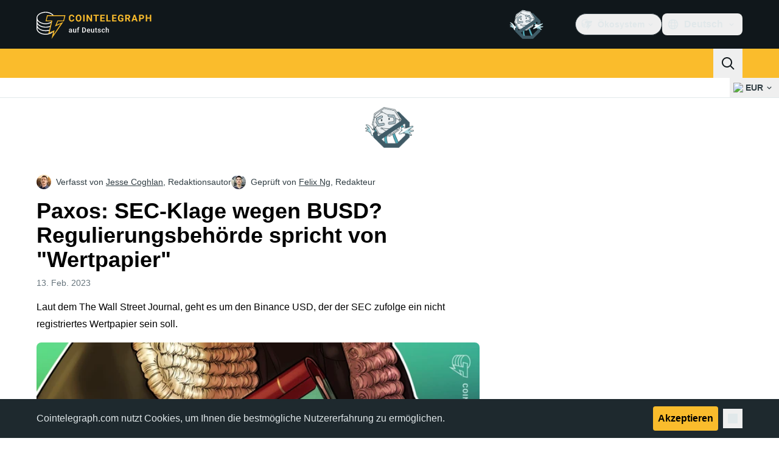

--- FILE ---
content_type: text/javascript; charset=utf-8
request_url: https://de.cointelegraph.com/_duck/ducklings/B_yRb129.js
body_size: 4628
content:
try{let t=typeof window<"u"?window:typeof global<"u"?global:typeof globalThis<"u"?globalThis:typeof self<"u"?self:{},e=new t.Error().stack;e&&(t._sentryDebugIds=t._sentryDebugIds||{},t._sentryDebugIds[e]="80289e53-ed16-4383-a79b-bb16316fda1a",t._sentryDebugIdIdentifier="sentry-dbid-80289e53-ed16-4383-a79b-bb16316fda1a")}catch{}const i={"about.brand-resources.title":{t:0,b:{t:2,i:[{t:3}],s:"Markenressourcen"}},"about.get-in-touch.title":{t:0,b:{t:2,i:[{t:3}],s:"In Kontakt kommen"}},"about.team.options.authors":{t:0,b:{t:2,i:[{t:3}],s:"Autoren"}},"about.team.options.local-team":{t:0,b:{t:2,i:[{t:3}],s:"Lokales Team"}},"about.team.options.management-team":{t:0,b:{t:2,i:[{t:3}],s:"Führungsteam"}},"about.us":{t:0,b:{t:2,i:[{t:3}],s:"Über uns"}},"about.us.text":{t:0,b:{t:2,i:[{t:3}],s:"Cointelegraph berichtet über Fintech, Blockchain und Bitcoin und bringt dir die neuesten Krypto-Nachrichten und Analysen zur Zukunft des Geldes."}},advertise:{t:0,b:{t:2,i:[{t:3}],s:"Werben Sie bei uns"}},"affiliate.ad":{t:0,b:{static:"",t:2,i:[]}},"affiliate.disclaimer":{t:0,b:{static:"",t:2,i:[]}},"affiliate.title":{t:0,b:{static:"",t:2,i:[]}},"article.actions.listen_to":{t:0,b:{static:"",t:2,i:[]}},"article.disclaimer.news.description":{t:0,b:{t:2,i:[{t:3}],s:'Cointelegraph verpflichtet sich zu unabhängigem und transparentem Journalismus. Dieser Nachrichtenartikel wird gemäß der Redaktionsrichtlinie von Cointelegraph erstellt und zielt darauf ab, genaue und zeitnahe Informationen bereitzustellen. Leser werden dazu ermutigt, Informationen eigenständig zu überprüfen. Lesen Sie unsere Redaktionsrichtlinie <a href="https://cointelegraph.com/editorial-policy">https://cointelegraph.com/editorial-policy</a>'}},"article.header.listen":{t:0,b:{t:2,i:[{t:3}],s:"Hören Sie"}},"back.to.top":{t:0,b:{t:2,i:[{t:3}],s:"Zurück nach oben"}},bitcoin:{t:0,b:{static:"",t:2,i:[]}},"breadcrumbs.items.buy-crypto":{t:0,b:{static:"",t:2,i:[]}},"breadcrumbs.items.home":{t:0,b:{t:2,i:[{t:3}],s:"Home"}},"breadcrumbs.items.learn":{t:0,b:{t:2,i:[{t:3}],s:"Lernen"}},"breadcrumbs.items.learn-reviews":{t:0,b:{t:2,i:[{t:3}],s:"Bewertungen"}},"breadcrumbs.items.price-index-slug":{t:0,b:{t:2,i:[{t:4,k:"priceIndexProjectName"},{t:3,v:" Kurs"}]}},"breadcrumbs.items.price-indexes":{t:0,b:{t:2,i:[{t:3}],s:"Kursindizes"}},"breadcrumbs.items.price-indexes-memecoins":{t:0,b:{static:"",t:2,i:[]}},"breadcrumbs.items.price-slug":{t:0,b:{t:2,i:[{t:4,k:"priceIndexProjectName"},{t:3,v:" Kurs"}]}},"breadcrumbs.items.rss-feeds":{t:0,b:{t:2,i:[{t:3}],s:"RSS-Feed-Seite"}},"buy-crypto.address":{t:0,b:{static:"",t:2,i:[]}},"buy-crypto.all-fees-incl":{t:0,b:{static:"",t:2,i:[]}},"buy-crypto.amount":{t:0,b:{static:"",t:2,i:[]}},"buy-crypto.base-rate":{t:0,b:{static:"",t:2,i:[]}},"buy-crypto.best-offer":{t:0,b:{static:"",t:2,i:[]}},"buy-crypto.bottom-text":{t:0,b:{static:"",t:2,i:[]}},"buy-crypto.buy":{t:0,b:{static:"",t:2,i:[]}},"buy-crypto.buy-on":{t:0,b:{static:"",t:2,i:[]}},"buy-crypto.changelly.1":{t:0,b:{static:"",t:2,i:[]}},"buy-crypto.changelly.2":{t:0,b:{static:"",t:2,i:[]}},"buy-crypto.changelly.3":{t:0,b:{static:"",t:2,i:[]}},"buy-crypto.changelly.title":{t:0,b:{static:"",t:2,i:[]}},"buy-crypto.cointelegraph.1":{t:0,b:{static:"",t:2,i:[]}},"buy-crypto.cointelegraph.2":{t:0,b:{static:"",t:2,i:[]}},"buy-crypto.cointelegraph.3":{t:0,b:{static:"",t:2,i:[]}},"buy-crypto.cointelegraph.title":{t:0,b:{static:"",t:2,i:[]}},"buy-crypto.country":{t:0,b:{static:"",t:2,i:[]}},"buy-crypto.country-crypto-breadcrumb":{t:0,b:{static:"",t:2,i:[]}},"buy-crypto.effective-rate":{t:0,b:{static:"",t:2,i:[]}},"buy-crypto.explanation":{t:0,b:{static:"",t:2,i:[]}},"buy-crypto.fee-amount":{t:0,b:{static:"",t:2,i:[]}},"buy-crypto.fee-percentage":{t:0,b:{static:"",t:2,i:[]}},"buy-crypto.fees":{t:0,b:{static:"",t:2,i:[]}},"buy-crypto.has-articles":{t:0,b:{static:"",t:2,i:[]}},"buy-crypto.how-it-works":{t:0,b:{static:"",t:2,i:[]}},"buy-crypto.invalid-address":{t:0,b:{static:"",t:2,i:[]}},"buy-crypto.more":{t:0,b:{static:"",t:2,i:[]}},"buy-crypto.need-wallet":{t:0,b:{static:"",t:2,i:[]}},"buy-crypto.no-articles":{t:0,b:{static:"",t:2,i:[]}},"buy-crypto.no-articles-providers":{t:0,b:{static:"",t:2,i:[]}},"buy-crypto.no-offers":{t:0,b:{static:"",t:2,i:[]}},"buy-crypto.payment-methods":{t:0,b:{static:"",t:2,i:[]}},"buy-crypto.pci-dss":{t:0,b:{static:"",t:2,i:[]}},"buy-crypto.proceed-payment":{t:0,b:{static:"",t:2,i:[]}},"buy-crypto.required":{t:0,b:{static:"",t:2,i:[]}},"buy-crypto.scan-qr":{t:0,b:{static:"",t:2,i:[]}},"buy-crypto.select-country":{t:0,b:{static:"",t:2,i:[]}},"buy-crypto.select-currency":{t:0,b:{static:"",t:2,i:[]}},"buy-crypto.subtitle":{t:0,b:{static:"",t:2,i:[]}},"buy-crypto.this-provider":{t:0,b:{static:"",t:2,i:[]}},"buy-crypto.title":{t:0,b:{static:"",t:2,i:[]}},"buy-crypto.wallet-promo.description":{t:0,b:{static:"",t:2,i:[]}},"buy-crypto.wallet-promo.download-android":{t:0,b:{static:"",t:2,i:[]}},"buy-crypto.wallet-promo.download-ios":{t:0,b:{static:"",t:2,i:[]}},"buy-crypto.wallet-promo.get-wallet":{t:0,b:{static:"",t:2,i:[]}},"buy-crypto.wallet-promo.title":{t:0,b:{static:"",t:2,i:[]}},"buy-crypto.wallet-promo.visit-website":{t:0,b:{static:"",t:2,i:[]}},by:{t:0,b:{t:2,i:[{t:3}],s:"von"}},"calculator.sidebar.title":{t:0,b:{t:2,i:[{t:3}],s:"Kursrechner"}},careers:{t:0,b:{t:2,i:[{t:3}],s:"Karriere"}},"error-page.410.action-btn":{t:0,b:{t:2,i:[{t:3}],s:"Zur Startseite"}},"error-page.410.description":{t:0,b:{t:2,i:[{t:3}],s:"Diese Seite wurde dauerhaft entfernt und kann nicht mehr aufgerufen werden."}},"error-page.410.title":{t:0,b:{t:2,i:[{t:3}],s:"Die gesuchte Seite ist leider nicht mehr verfügbar."}},"error.page.404.text":{t:0,b:{t:2,i:[{t:3}],s:"<p>Entschuldigung, die angeforderte Seite konnte leider nicht gefunden werden. </p><p>Prüfen Sie, ob die URL korrekt angegeben ist, und versuchen Sie es  erneut.</p>"}},"error.page.btn.label":{t:0,b:{t:2,i:[{t:3}],s:"Zurück"}},"explained.title":{t:0,b:{t:2,i:[{t:3}],s:"Erklärt"}},"flash-news.all-news":{t:0,b:{static:"",t:2,i:[]}},"flash-news.external-source-modal.description":{t:0,b:{static:"",t:2,i:[]}},"flash-news.external-source-modal.open-button":{t:0,b:{static:"",t:2,i:[]}},"flash-news.external-source-modal.stay-button":{t:0,b:{static:"",t:2,i:[]}},"flash-news.external-source-modal.sub-description":{t:0,b:{static:"",t:2,i:[]}},"flash-news.external-source-modal.title":{t:0,b:{static:"",t:2,i:[]}},"flash-news.is-important":{t:0,b:{static:"",t:2,i:[]}},"flash-news.load-more":{t:0,b:{static:"",t:2,i:[]}},"flash-news.main-title":{t:0,b:{static:"",t:2,i:[]}},"flash-news.sneak-peak-title":{t:0,b:{static:"",t:2,i:[]}},"footer.call_to_action_button.join.are_you_journalist":{t:0,b:{t:2,i:[{t:3}],s:"Bist du Journalist oder Redakteur?"}},"footer.call_to_action_button.join.join_us":{t:0,b:{t:2,i:[{t:3}],s:"Jetzt bewerben"}},"footer.followUs":{t:0,b:{t:2,i:[{t:3}],s:"FOLGEN SIE UNS"}},"footer.journalist_join_us_email":{t:0,b:{t:2,i:[{t:3},{t:9},{t:3}],s:"veronika.rinecker@cointelegraph.com"}},"footer.mobileApp":{t:0,b:{t:2,i:[{t:3}],s:"MOBILE APPS"}},"footer.new":{t:0,b:{t:2,i:[{t:3}],s:"neu"}},"footer.newsletter":{t:0,b:{t:2,i:[{t:3}],s:"COINTELEGRAPH NEWSLETTER"}},"footer.partner":{t:0,b:{t:2,i:[{t:3}],s:"Partner"}},"footer.soon":{t:0,b:{t:2,i:[{t:3}],s:"bald"}},"header.ecosystem":{t:0,b:{t:2,i:[{t:3}],s:"Ökosystem"}},"header.language-picker.placeholder":{t:0,b:{t:2,i:[{t:3}],s:"Sprachen filtern..."}},"header.logo.title":{t:0,b:{t:2,i:[{t:3}],s:"Cointelegraph"}},"howto.title":{t:0,b:{static:"",t:2,i:[]}},"in.article.subscription.form.btn.label":{t:0,b:{t:2,i:[{t:3}],s:"Abonnieren"}},"in.article.subscription.form.complete":{t:0,b:{t:2,i:[{t:3}],s:"Erledigt! Prüfen Sie Ihren Posteingang"}},"in.article.subscription.form.enjoy":{t:0,b:{static:"",t:2,i:[]}},"in.article.subscription.form.error.invalidEmail":{t:0,b:{t:2,i:[{t:3}],s:"Ungültige E-Mail-Adresse"}},"in.article.subscription.form.error.submit":{t:0,b:{t:2,i:[{t:3}],s:"Etwas ist schief gelaufen. Bitte versuchen Sie es später noch einmal."}},"in.article.subscription.form.input.placeholder":{t:0,b:{t:2,i:[{t:3}],s:"E-Mail-Adresse"}},"in.article.subscription.form.tos":{t:0,b:{t:2,i:[{t:3}],s:'Hiermit erklären Sie sich einverstanden mit unseren <a target="_blank" href="/terms-and-privacy">Nutzungsbedingungen</a>'}},"lang.offer.description":{t:0,b:{t:2,i:[{t:3}],s:"Möchten Sie die deutsche Version des Cointelegraph besuchen?"}},"lang.offer.no":{t:0,b:{t:2,i:[{t:3}],s:"Nein"}},"lang.offer.title":{t:0,b:{t:2,i:[{t:3}],s:"Unsere Website auf Deutsch"}},"lang.offer.yes":{t:0,b:{t:2,i:[{t:3}],s:"Ja"}},"learn.articles.byTopicTitle":{t:0,b:{t:2,i:[{t:3}],s:"Artikel nach Thema"}},"learn.articles.description":{t:0,b:{t:2,i:[{t:3}],s:"Erfahren Sie, wie die Zukunft des Finanzwesens aussieht. Entdecken Sie die neuesten Entwicklungen in den Bereichen Krypto, Blockchain, KI, GameFi und Web3."}},"learn.articles.linkText":{t:0,b:{t:2,i:[{t:3}],s:"Alle Leitfäden lesen"}},"learn.articles.title":{t:0,b:{t:2,i:[{t:3}],s:"Leitfäden"}},"learn.explained.description":{t:0,b:{t:2,i:[{t:3}],s:'Möchten Sie verstehen, wie Bitcoin funktioniert oder wie man Kryptowährungen minen kann? In unseren leicht verständlichen "Erklärt"-Artikeln finden Sie Antworten auf all Ihre Fragen rund um das Thema Kryptowährungen. '}},"learn.explained.linkText":{t:0,b:{t:2,i:[{t:3}],s:'Durchstöbern Sie alle unsere "Einfach Erklärt"-Beiträge'}},"learn.explained.title":{t:0,b:{t:2,i:[{t:3}],s:"Einfach erklärt"}},"learn.glossary.description":{t:0,b:{t:2,i:[{t:3}],s:"Das Krypto-Glossar von Cointelegraph erklärt die wichtigsten Blockchain- und Kryptowährungsbegriffe, die Sie kennen sollten, wenn Sie sich mit digitalen Währungen beschäftigen."}},"learn.glossary.discover":{t:0,b:{t:2,i:[{t:3}],s:"Entdecken Sie weitere Begriffe im vollständigen Glossar"}},"learn.glossary.title":{t:0,b:{t:2,i:[{t:3}],s:"Glossar"}},"learn.head.caption":{t:0,b:{t:2,i:[{t:3}],s:"COINTELEGRAPH LERNEN"}},"learn.head.subtitle":{t:0,b:{t:2,i:[{t:3}],s:"Lernen Sie alles über die sich entwickelnde Welt von Kryptowährungen und Finanzen mit Cointelegraph - vom Anfänger bis zum Profi!"}},"learn.head.title":{t:0,b:{t:2,i:[{t:3}],s:"Ihr Tor zum Verständnis von Krypto und Finanzen"}},"learn.howto.description":{t:0,b:{t:2,i:[{t:3}],s:"Unsere Anleitungen helfen Ihnen dabei, Kryptowährungen besser zu verstehen und sicher zu nutzen. Von der Wahl der richtigen Hardware-Wallet oder Kryptobörse bis hin zur Teilnahme an dezentralen Anwendungen (DApps) – wir begleiten Sie Schritt für Schritt."}},"learn.howto.linkText":{t:0,b:{t:2,i:[{t:3}],s:"Mehr Anleitungen entdecken"}},"learn.howto.title":{t:0,b:{t:2,i:[{t:3}],s:"Aktuellste Anleitungen"}},"learn.reviews.articles":{t:0,b:{t:2,i:[{t:3}],s:"Artikel"}},"learn.reviews.description":{t:0,b:{t:2,i:[{t:3}],s:"Detaillierte Bewertungen, Anleitungen und Rankings der besten Tools und Dienstleistungen in der Kryptowelt. Von Börsen bis hin zu Wallets und darüber hinaus helfen Expertenanalysen dabei, fundierte Entscheidungen zu treffen, wenn es darum geht, sich in der sich schnell entwickelnden Krypto-Landschaft zurechtzufinden."}},"learn.reviews.linkText":{t:0,b:{t:2,i:[{t:3}],s:"Entdecken Sie mehr Bewertungen"}},"learn.reviews.loadMore":{t:0,b:{t:2,i:[{t:3}],s:"Mehr laden"}},"learn.reviews.title":{t:0,b:{t:2,i:[{t:3}],s:"Cointelegraph-Bewertungen"}},"learn.title":{t:0,b:{static:"",t:2,i:[]}},"load.more.articles":{t:0,b:{t:2,i:[{t:3}],s:"Weitere Artikel laden"}},"main.ai-and-hi-tech":{t:0,b:{static:"",t:2,i:[]}},"main.altcoins":{t:0,b:{static:"",t:2,i:[]}},"main.blockchain":{t:0,b:{static:"",t:2,i:[]}},"main.by-section":{t:0,b:{static:"",t:2,i:[]}},"main.explore-by-section":{t:0,b:{static:"",t:2,i:[]}},"main.gainers-loosers.explore":{t:0,b:{static:"",t:2,i:[]}},"main.industry":{t:0,b:{static:"",t:2,i:[]}},"main.investments":{t:0,b:{static:"",t:2,i:[]}},"main.markets.title":{t:0,b:{static:"",t:2,i:[]}},"main.regulation":{t:0,b:{static:"",t:2,i:[]}},"main.scams-and-cybercrime":{t:0,b:{static:"",t:2,i:[]}},"main.startups":{t:0,b:{static:"",t:2,i:[]}},"main.youtube-banner.button-label":{t:0,b:{static:"",t:2,i:[]}},"main.youtube-banner.button-second":{t:0,b:{static:"",t:2,i:[]}},"memecoins.index.main.data-by":{t:0,b:{static:"",t:2,i:[]}},"memecoins.index.main.latest-releases":{t:0,b:{static:"",t:2,i:[]}},"memecoins.index.main.table.platform.modal-title":{t:0,b:{static:"",t:2,i:[]}},"memecoins.index.main.table.platforms.all":{t:0,b:{static:"",t:2,i:[]}},"mobile.changeCurrency":{t:0,b:{t:2,i:[{t:3}],s:"Währung wählen"}},"mobile.search.placeholder":{t:0,b:{t:2,i:[{t:3}],s:"Cointelegraph durchsuchen"}},"mobile.selectLanguage":{t:0,b:{t:2,i:[{t:3}],s:"Sprache wählen"}},"news.latest.cta":{t:0,b:{static:"",t:2,i:[]}},"news.latest.title":{t:0,b:{static:"",t:2,i:[]}},"news.most-read.24h":{t:0,b:{static:"",t:2,i:[]}},"news.most-read.readers-choice":{t:0,b:{static:"",t:2,i:[]}},"news.most-read.title":{t:0,b:{static:"",t:2,i:[]}},"news.top-crypto.title":{t:0,b:{static:"",t:2,i:[]}},"post.add.reaction.button.text":{t:0,b:{t:2,i:[{t:3}],s:"Reaktion hinzufügen"}},"post.authors.contributor":{t:0,b:{t:2,i:[{t:3}],s:"Mitwirkender"}},"post.authors.editor":{t:0,b:{t:2,i:[{t:3}],s:"Redakteur"}},"post.authors.former-editor":{t:0,b:{t:2,i:[{t:3}],s:"Ehemaliger Redakteur"}},"post.authors.former-writer":{t:0,b:{t:2,i:[{t:3}],s:"Ehemaliger Redaktionsautor"}},"post.authors.reviewed-by":{t:0,b:{t:2,i:[{t:3,v:"Geprüft von "},{t:4,k:"name"},{t:3,v:","}]}},"post.authors.writer":{t:0,b:{t:2,i:[{t:3}],s:"Redaktionsautor"}},"post.authors.written-by":{t:0,b:{t:2,i:[{t:3,v:"Verfasst von "},{t:4,k:"name"},{t:3,v:","}]}},"post.change.reaction.button.text":{t:0,b:{t:2,i:[{t:3}],s:"Reaktion ändern"}},"post.live.data.view.more":{t:0,b:{t:2,i:[{t:3}],s:"Mehr anzeigen"}},"post.liveticker.buy-crypto-cta":{t:0,b:{static:"",t:2,i:[]}},"post.liveticker.change.24h":{t:0,b:{t:2,i:[{t:3}],s:"Änderung (24h)"}},"post.liveticker.market.cup":{t:0,b:{t:2,i:[{t:3}],s:"Marktkap"}},"post.liveticker.price":{t:0,b:{t:2,i:[{t:3}],s:"Kurs"}},"post.liveticker.vol.24h":{t:0,b:{t:2,i:[{t:3}],s:"Volumen (24h)"}},"post.reads":{t:0,b:{t:2,i:[{t:3}],s:"reads"}},"post.youtube-banner.button-label":{t:0,b:{t:2,i:[{t:3}],s:"Abonnieren"}},"post.youtube-banner.channel-url":{t:0,b:{t:2,i:[{t:3},{t:9},{t:3}],s:"https://www.youtube.com/@CointelegraphDE"}},"price.index.detail.about.title":{t:0,b:{t:2,i:[{t:3}],s:"Über"}},"price.index.detail.change.first.title":{t:0,b:{t:2,i:[{t:3}],s:"24h-Spanne"}},"price.index.detail.change.high":{t:0,b:{t:2,i:[{t:3}],s:"Hoch"}},"price.index.detail.change.low":{t:0,b:{t:2,i:[{t:3}],s:"Tief"}},"price.index.detail.change.second.title":{t:0,b:{t:2,i:[{t:3}],s:"52-Wochenspanne"}},"price.index.detail.chart.title":{t:0,b:{t:2,i:[{t:3,v:"Kursdiagramm von "},{t:4,k:"priceIndexProjectName"},{t:3,v:" ("},{t:4,k:"priceIndexSymbol"},{t:3,v:")"}]}},"price.index.detail.metrics.first.circulating-supply":{t:0,b:{t:2,i:[{t:3}],s:"Umlaufversorgung"}},"price.index.detail.metrics.first.market-cap":{t:0,b:{t:2,i:[{t:3}],s:"Marktkapitalisierung"}},"price.index.detail.metrics.first.title":{t:0,b:{t:2,i:[{t:3,v:"Marktdaten von "},{t:4,k:"priceIndexProjectName"}]}},"price.index.detail.metrics.first.total-supply":{t:0,b:{t:2,i:[{t:3}],s:"Gesamtangebot"}},"price.index.detail.metrics.first.volume24h":{t:0,b:{t:2,i:[{t:3}],s:"Volumen (24 Std.)"}},"price.index.detail.metrics.first.YTD-return":{t:0,b:{t:2,i:[{t:3}],s:"Jahresrendite"}},"price.index.detail.metrics.second.all-time-high":{t:0,b:{t:2,i:[{t:3}],s:"Allzeithoch"}},"price.index.detail.metrics.second.high24h":{t:0,b:{t:2,i:[{t:3}],s:"Höchstwert (24 Std.)"}},"price.index.detail.metrics.second.high52w":{t:0,b:{t:2,i:[{t:3}],s:"Jahreshoch"}},"price.index.detail.metrics.second.low24h":{t:0,b:{t:2,i:[{t:3}],s:"Tiefstwert (24 Std.)"}},"price.index.detail.metrics.second.low52w":{t:0,b:{t:2,i:[{t:3}],s:"Jahrestief"}},"price.index.detail.metrics.second.open-price":{t:0,b:{t:2,i:[{t:3}],s:"Eröffnungspreis (24 Std.)"}},"price.index.detail.metrics.second.title":{t:0,b:{t:2,i:[{t:3,v:"Kurs von "},{t:4,k:"priceIndexProjectName"}]}},"price.index.detail.metrics.title":{t:0,b:{t:2,i:[{t:3,v:"Schlüsselmetriken von "},{t:4,k:"priceIndexSymbol"}]}},"price.index.detail.seo.description":{t:0,b:{t:2,i:[{t:4,k:"todayDate"},{t:3,v:" - Entdecken Sie den neuesten Kurs von "},{t:4,k:"priceIndexProjectName"},{t:3,v:" "},{t:4,k:"priceIndexFiatSymbol"},{t:3,v:" mit Echtzeit-Charts, Marktkapitalisierung und Nachrichten. Erfahren Sie mehr über aktuelle Handelstrends und historische Daten."}]}},"price.index.detail.seo.title":{t:0,b:{t:2,i:[{t:4,k:"priceIndexProjectName"},{t:3,v:"-Kurs heute, "},{t:4,k:"priceIndexCryptoSymbol"},{t:3,v:" zu "},{t:4,k:"priceIndexFiatSymbol"},{t:3,v:" Live-Kurs, Marktkapitalisierung & Diagramm"}]}},"price.index.disclaimer.tv-widget":{t:0,b:{t:2,i:[{t:3}],s:"Diese Tabelle zeigt den Preis nur in USD."}},"price.index.gainers_and_loosers_widget.title":{t:0,b:{static:"",t:2,i:[]}},"price.index.main.description.first.decrease":{t:0,b:{t:2,i:[{t:3,v:"Die globale Marktkapitalisierung von Kryptowährungen beträgt "},{t:4,k:"priceIndexMarketStatsMarketCap"},{t:3,v:" mit einem Rückgang von "},{t:4,k:"priceIndexMarketStatsMarketCapChange24h"},{t:3,v:" am letzten Tag."}]}},"price.index.main.description.first.increase":{t:0,b:{t:2,i:[{t:3,v:"Die globale Marktkapitalisierung von Kryptowährungen beträgt "},{t:4,k:"priceIndexMarketStatsMarketCap"},{t:3,v:" mit einem Anstieg von "},{t:4,k:"priceIndexMarketStatsMarketCapChange24h"},{t:3,v:" am letzten Tag."}]}},"price.index.main.description.second.decrease":{t:0,b:{t:2,i:[{t:3,v:"Das gesamte Handelsvolumen des Kryptomarktes in den letzten 24 Stunden beträgt "},{t:4,k:"priceIndexMarketStatsMarketVolume"},{t:3,v:", was einem Rückgang von "},{t:4,k:"priceIndexMarketStatsVolumeChange24h"},{t:3,v:" entspricht."}]}},"price.index.main.description.second.increase":{t:0,b:{t:2,i:[{t:3,v:"Das gesamte Handelsvolumen des Kryptomarktes in den letzten 24 Stunden beträgt "},{t:4,k:"priceIndexMarketStatsMarketVolume"},{t:3,v:", was einem Anstieg von "},{t:4,k:"priceIndexMarketStatsVolumeChange24h"},{t:3,v:" entspricht."}]}},"price.index.main.hot-market-news":{t:0,b:{t:2,i:[{t:3}],s:"Aktuelle Marktberichte"}},"price.index.main.market.trends.title":{t:0,b:{t:2,i:[{t:3}],s:"Markt-Highlights"}},"price.index.main.market.trends.top-gainers":{t:0,b:{t:2,i:[{t:3}],s:"Top-Gewinner"}},"price.index.main.market.trends.top-loosers":{t:0,b:{t:2,i:[{t:3}],s:"Top-Verlierer"}},"price.index.main.table.category.all-coins":{t:0,b:{t:2,i:[{t:3}],s:"Alle Coins"}},"price.index.main.table.category.input-placeholder":{t:0,b:{t:2,i:[{t:3}],s:"Kategorien filtern..."}},"price.index.main.table.category.modal-reset":{t:0,b:{t:2,i:[{t:3}],s:"Zurücksetzen"}},"price.index.main.table.category.modal-title":{t:0,b:{t:2,i:[{t:3}],s:"Kategorie"}},"price.index.main.table.category.more":{t:0,b:{t:2,i:[{t:3}],s:"Weitere Kategorien"}},"price.index.main.table.currency.input-placeholder":{t:0,b:{t:2,i:[{t:3}],s:"Währungen filtern..."}},"price.index.main.table.currency.modal-title":{t:0,b:{t:2,i:[{t:3}],s:"Währung ändern"}},"price.index.main.table.header.1h":{t:0,b:{t:2,i:[{t:3}],s:"1 Std. %"}},"price.index.main.table.header.24h":{t:0,b:{t:2,i:[{t:3}],s:"24 Std. %"}},"price.index.main.table.header.24h-volume":{t:0,b:{t:2,i:[{t:3}],s:"24-Stunden-Volumen"}},"price.index.main.table.header.7d":{t:0,b:{t:2,i:[{t:3}],s:"7 Tage %"}},"price.index.main.table.header.7d-chart":{t:0,b:{t:2,i:[{t:3}],s:"7-Tage-Chart"}},"price.index.main.table.header.market-cap":{t:0,b:{t:2,i:[{t:3}],s:"Marktkapitalisierung"}},"price.index.main.table.header.name":{t:0,b:{t:2,i:[{t:3}],s:"Name"}},"price.index.main.table.header.price":{t:0,b:{t:2,i:[{t:3}],s:"Kurs"}},"price.index.main.table.pagination.general-info":{t:0,b:{t:2,i:[{t:3,v:"Zeige "},{t:4,k:"page"},{t:3,v:" bis "},{t:4,k:"pageCount"},{t:3,v:" von "},{t:4,k:"ratesCount"},{t:3,v:" Ergebnissen"}]}},"price.index.main.table.pagination.show-rows":{t:0,b:{t:2,i:[{t:3}],s:"Zeilen anzeigen"}},"price.index.main.table.title":{t:0,b:{t:2,i:[{t:3}],s:"Kryptowährungs-Kursindizes"}},"price.index.main.title":{t:0,b:{t:2,i:[{t:3}],s:"Kursindizes"}},"price.index.news.title":{t:0,b:{t:2,i:[{t:3}],s:"Neueste Marktberichte"}},"price.index.tooltip.24h-volume":{t:0,b:{t:2,i:[{t:3}],s:"Der Gesamtdollarwert aller Transaktionen für eine bestimmte Kryptowährung, die in den letzten 24 Stunden über alle Börsen gehandelt wurden."}},"price.index.tooltip.400-coins":{t:0,b:{t:2,i:[{t:3}],s:"Cointelegraph hat eine Liste von Kryptowährungsmünzen und -token basierend auf verschiedenen Quellen und Daten zusammengestellt und organisiert. Bestimmte Münzen und Token können ausgeschlossen sein, da sie bestimmte Kriterien nicht erfüllen."}},"price.index.tooltip.all-time-high":{t:0,b:{t:2,i:[{t:3}],s:"Der höchste Preis, den eine Kryptowährung jemals in ihrer Geschichte erreicht hat. Dies ist typischerweise ein Punkt von Interesse für Händler und Analysten."}},"price.index.tooltip.circulating-supply":{t:0,b:{t:2,i:[{t:3}],s:"Die Anzahl der Münzen oder Tokens, die öffentlich verfügbar und im Markt umlaufen. Dies schließt alle in Reserve gehaltenen oder gesperrten Münzen aus."}},"price.index.tooltip.market-cap":{t:0,b:{t:2,i:[{t:3}],s:"Der Gesamtmarktwert des umlaufenden Angebots einer Kryptowährung. Er wird berechnet, indem der aktuelle Preis der Kryptowährung mit ihrem umlaufenden Angebot multipliziert wird."}},"price.index.tooltip.total-supply":{t:0,b:{t:2,i:[{t:3}],s:"Die Gesamtmenge an Münzen oder Tokens, die derzeit für eine Kryptowährung existieren, einschließlich derer, die im Umlauf sind, sowie derer, die in Reserve gehalten oder gesperrt sind."}},"price.index.tooltip.ytd-return":{t:0,b:{t:2,i:[{t:3}],s:"Steht für „Year-To-Date Return“, was die prozentuale Veränderung im Preis einer Kryptowährung vom Beginn des laufenden Jahres bis zum heutigen Datum misst."}},"privacy.policy.btn.label":{t:0,b:{t:2,i:[{t:3}],s:"Akzeptieren"}},"privacy.policy.text":{t:0,b:{t:2,i:[{t:3}],s:"Cointelegraph.com nutzt <a href='https://de.cointelegraph.com/terms-and-privacy' target='_blank'>Cookies</a>, um Ihnen die bestmögliche Nutzererfahrung zu ermöglichen."}},"promo-buttons-group.disclaimer":{t:0,b:{t:2,i:[{t:3}],s:"Der Erwerb von Wertpapieren oder Kryptowährungen birgt Risiken, die zum Totalverlust des eingesetzten Kapitals führen können. Die zur Verfügung gestellten Inhalte Stellen keine Anlageberatung dar."}},"related_news.title":{t:0,b:{t:2,i:[{t:3}],s:"Auch interessant"}},"rss.also_read_on":{t:0,b:{t:2,i:[{t:3}],s:"Lesen Sie auch auf "}},"rss.asked_questions":{t:0,b:{t:2,i:[{t:3}],s:"Häufig gestellte Fragen (FAQs):"}},"rss.copied_link":{t:0,b:{t:2,i:[{t:3}],s:"Kopierter Link"}},"rss.copy_link":{t:0,b:{t:2,i:[{t:3}],s:"LINK KOPIEREN"}},"rss.description":{t:0,b:{static:"",t:2,i:[]}},"rss.feed_page":{t:0,b:{t:2,i:[{t:3}],s:"RSS-Feed-Seite"}},"search.nothing.found":{t:0,b:{t:2,i:[{t:3}],s:"Keine Suchergebnisse für "}},"search.searching":{t:0,b:{t:2,i:[{t:3}],s:"Searching..."}},"search.site":{t:0,b:{t:2,i:[{t:3}],s:"Auf Seite suchen"}},"search.you_searched_for":{t:0,b:{t:2,i:[{t:3}],s:"Suchergebnisse für:"}},"sidebar.banners.advertise.link":{t:0,b:{t:2,i:[{t:3}],s:"https://formula.cointelegraph.com/ "}},"sidebar.banners.advertise.link.label":{t:0,b:{t:2,i:[{t:3}],s:"Werben"}},"sidebar.news_widget.editors_choice":{t:0,b:{t:2,i:[{t:3}],s:"CT empfiehlt"}},"sidebar.youtube-banner.headline":{t:0,b:{t:2,i:[{t:3}],s:"Cointelegraph DE YouTube"}},"social.clipboard.label":{t:0,b:{t:2,i:[{t:3}],s:"Link kopiert"}},"social.wechat.footer.text":{t:0,b:{static:"",t:2,i:[]}},"social.wechat.header.text":{t:0,b:{static:"",t:2,i:[]}},"sp.sponsored.text":{t:0,b:{t:2,i:[{t:3}],s:"Gesponserter Inhalt"}},tos:{t:0,b:{t:2,i:[{t:3}],s:"Nutzungsbedingungen und Datenschutzrichtlinien"}},"total.shares":{t:0,b:{t:2,i:[{t:3}],s:"Geteilt"}},"total.views":{t:0,b:{static:"",t:2,i:[]}}};export{i as default};


--- FILE ---
content_type: text/javascript; charset=utf-8
request_url: https://de.cointelegraph.com/_duck/ducklings/CiVTqldB.js
body_size: 12259
content:
import{S as zt}from"./BguOdEtq.js";import{d as P,ar as A,l as C,b as U,c as _,as as y,o as a,a8 as l,ao as o,aA as q,F as t,n as R,D as x,C as g,bh as dt,Y as S,ay as H,am as At,a9 as ot,be as Et,bJ as Dt,aJ as Gt,aT as j,b9 as B,e as G,bi as Q,b1 as K,au as V,r as L,at as I,aw as E,ax as ct,R as Y,aQ as $t,L as ut,bx as Nt,bD as Ft,aI as Ut,E as Bt,bM as Ot,bc as jt,cc as Ht}from"./irCsbXEN.js";import{_ as T}from"./DVE0ALvZ.js";import{_ as N}from"./eA0O5FXh.js";import{f as pt,e as tt,i as mt,j as at,u as Qt,v as bt,n as Tt,k as Ct,w as nt,x as Pt,m as qt,h as et,r as W,d as ht,C as Vt,y as Yt,T as St,E as Jt}from"./B2EImPX4.js";import{f as gt}from"./DfXiehVh.js";import{h as Wt,G as Xt,j as ft,a as Kt,b as Zt,c as te,d as ee,e as se,g as ae}from"./BF0vyRjS.js";import{c as oe}from"./B6y1m2Yq.js";import{u as le,_ as re}from"./zech96fj.js";import{u as Rt}from"./CY5K9mWH.js";import{_ as ne}from"./xRaYwBCb.js";import{d as ie,e as de}from"./r_LIuaSG.js";import{u as ce}from"./D-37bB8r.js";import"./BgRt8rCu.js";import"./dyXg3zDv.js";import"./C6YS2_hJ.js";import"./DSnCl1r8.js";import"./BciOeFmj.js";import"./eC7OAVV3.js";import"./BfLq1ZFe.js";import"./DrMH6tuE.js";import"./PHtBg0q5.js";import"./BAH5YMVr.js";import"./euqcaF5Q.js";try{let d=typeof window<"u"?window:typeof global<"u"?global:typeof globalThis<"u"?globalThis:typeof self<"u"?self:{},e=new d.Error().stack;e&&(d._sentryDebugIds=d._sentryDebugIds||{},d._sentryDebugIds[e]="17d4e8b3-3423-446e-9c2e-196f43445308",d._sentryDebugIdIdentifier="sentry-dbid-17d4e8b3-3423-446e-9c2e-196f43445308")}catch{}const ue={key:0,class:"flex flex-col content-between items-start justify-between pb-4"},pe={class:"mt-1.5 flex flex-row-reverse flex-wrap-reverse justify-end gap-x-2 gap-y-1 desktop:mt-3"},me=["datetime"],he={key:1,class:"text-xs text-ct-ds-fg-muted"},ge="2",X=P({__name:"PostCardV2",props:{post:{},showViews:{type:Boolean},withCover:{type:Boolean},withPublishedAt:{type:Boolean,default:!0},lead:{type:Boolean},classMap:{},hideCategory:{type:Boolean},mobileLead:{type:Boolean,default:!1}},setup(d){const e=A(),s=C(()=>e.isDesktop?{width:278,height:185.33}:e.isTablet||d.mobileLead?{width:227,height:151.33}:{width:96,height:72}),i=C(()=>{var r;return((r=d.post.category)==null?void 0:r.id)===ge}),c=U();return(r,h)=>{const b=dt,$=q;return r.post?(a(),_("article",ue,[l($,{class:R(["group w-full flex-row-reverse items-center justify-between gap-4",{block:r.mobileLead,"flex tablet:block":!r.mobileLead}]),href:t(pt)(r.post)},{default:x(()=>{var f,k;return[r.withCover?(a(),g(b,{key:0,src:t(mt)(r.post),alt:t(tt)(r.post),width:t(s).width,height:t(s).height,class:R(["mb-0 aspect-[4/3] h-auto w-24 flex-shrink-0 overflow-hidden rounded-md border border-ct-ds-border-clear object-cover outline outline-1 outline-ct-ds-border-clear tablet:mb-3 tablet:aspect-[3/2] tablet:w-full tablet:rounded-lg desktop:aspect-[3/2]",[(f=r.classMap)==null?void 0:f.cover,{"mb-3 !aspect-[3/2] w-full":r.mobileLead}]]),loading:"eager",decoding:"async"},null,8,["src","alt","width","height","class"])):y("",!0),o("div",{class:R(["line-clamp-3 w-full text-base font-semibold text-ct-ds-fg-strong group-hover:underline",[(k=r.classMap)==null?void 0:k.title,{"tablet:text-lg":r.lead}]])},S(t(tt)(r.post)),3)]}),_:1},8,["class","href"]),o("div",pe,[t(at)(r.post)&&r.withPublishedAt?(a(),_("time",{key:0,datetime:t(at)(r.post),class:"text-xs text-ct-ds-fg-muted"},S(t(gt)(t(at)(r.post))),9,me)):y("",!0),r.showViews&&t(Qt)(r.post)&&t(bt)(r.post)>0?(a(),_("div",he,S(`${t(bt)(r.post)} ${t(c).t("post.reads")}`),1)):y("",!0),l($,{class:"text-xs font-medium",href:t(Tt)(r.post)},{default:x(()=>[H(S(t(Ct)(r.post)),1)]),_:1},8,["href"]),!r.hideCategory&&t(nt)(r.post)&&!t(i)?(a(),g($,{key:2,href:`/category/${t(Pt)(r.post)}`,class:"text-xs font-medium text-ct-ds-accent-secondary-default"},{default:x(()=>[H(S(t(nt)(r.post)),1)]),_:1},8,["href"])):y("",!0)])])):y("",!0)}}}),_e={"data-ct-theme":"dark","data-testid":"post-related-fancy",class:"group flex overflow-hidden rounded-lg shadow-lg"},be={class:"group/card block h-full flex-1","data-testid":"post-related-fancy__cover-link"},fe={class:"relative h-[186px] w-full overflow-hidden before:absolute before:bottom-0 before:left-0 before:right-0 before:top-0 before:bg-gradient-to-t before:from-ct-ds-bg-1 before:via-ct-ds-bg-default/60 before:via-[12%] before:to-white/0 before:to-65% before:content-[''] tablet:h-[268px] desktop:h-[326px]","data-testid":"post-related-fancy__figure"},ke={class:"relative z-[1] -mt-[66px] flex flex-col space-y-3 p-4 tablet:-mt-12"},ye={class:"text-2xl font-semibold tracking-tight text-ct-ds-fg-strong group-hover/card:underline group-hover/title:underline group-has-[[data-meta]:hover]/card:no-underline xl:text-3xl","data-testid":"post-related-fancy__title"},ve={class:"hidden text-xs text-ct-ds-fg-default/90 tablet:block desktop:text-sm","data-testid":"post-related-fancy__lead-text"},we={class:"flex space-x-2","data-meta":""},xe={class:"text-xs text-ct-ds-fg-muted"},Mt=P({__name:"PostCardFancyView",props:{url:{},imageUrl:{},imageAlt:{},title:{},leadText:{},categoryName:{},categorySlug:{},authorName:{},authorUrl:{},time:{},width:{},height:{}},setup(d){return(e,s)=>{const i=dt,c=q;return a(),_("article",_e,[o("div",be,[l(c,{href:e.url,"data-cover":""},{default:x(()=>[o("figure",fe,[l(i,{class:"h-full w-full object-cover object-top tablet:max-h-full tablet:max-w-full",src:e.imageUrl,alt:e.imageAlt,preload:{fetchPriority:"low"},width:e.width,height:e.height,loading:"lazy",decoding:"async"},null,8,["src","alt","width","height"])])]),_:1},8,["href"]),o("header",ke,[l(c,{href:e.url,class:"group/title"},{default:x(()=>[s[0]||(s[0]=o("span",{class:"absolute bottom-0 left-0 z-[-1] h-[calc(100%-66px)] w-full bg-ct-ds-bg-1 tablet:h-[calc(100%-48px)]"},null,-1)),o("p",ye,S(e.title),1),o("p",ve,S(e.leadText),1)]),_:1,__:[0]},8,["href"]),o("p",we,[e.categoryName?(a(),g(c,{key:0,href:`/category/${e.categorySlug}`,class:"rounded text-xs font-medium text-ct-ds-accent-secondary-default hover:underline","data-testid":"post-related-fancy__badge"},{default:x(()=>[H(S(e.categoryName),1)]),_:1},8,["href"])):y("",!0),l(c,{href:e.authorUrl,class:"text-xs font-medium text-ct-ds-fg-default hover:underline","data-testid":"post-related-fancy__author-link"},{default:x(()=>[H(S(e.authorName),1)]),_:1},8,["href"]),o("time",xe,S(e.time),1)])])])])}}}),$e="2",rt=P({__name:"PostCardFancy",props:{post:{},width:{},height:{}},setup(d){const e=C(()=>{var s;return((s=d.post.category)==null?void 0:s.id)===$e});return(s,i)=>s.post?(a(),g(Mt,{key:0,width:s.width,height:s.height,url:t(pt)(s.post),imageUrl:t(mt)(s.post),imageAlt:t(tt)(s.post),title:t(tt)(s.post),leadText:t(qt)(s.post),categoryName:t(e)?null:t(nt)(s.post),authorName:t(Ct)(s.post),time:t(gt)(t(at)(s.post)),categorySlug:t(Pt)(s.post),authorUrl:t(Tt)(s.post)},null,8,["width","height","url","imageUrl","imageAlt","title","leadText","categoryName","authorName","time","categorySlug","authorUrl"])):y("",!0)}}),Te={class:"mb-1.5 flex items-center justify-between"},Ce=["src"],kt=P({__name:"PostMagazineHeader",setup(d){const{baseURL:e}=At().app,s=()=>Et("/_duck/img/misc/magazine-logo.svg",e);return(i,c)=>(a(),_("figure",null,[o("div",Te,[o("img",{alt:"Magazine",src:s(),decoding:"async",fetchpriority:"high",loading:"eager"},null,8,Ce),l(t(ot),{name:"arrow-up-left",size:"16",class:"text-ct-ds-fg-strong ltr:hidden"}),l(t(ot),{name:"arrow-up-right",size:"16",class:"text-ct-ds-fg-strong rtl:hidden"})])]))}}),Pe={class:"flex items-center gap-x-3 tablet:flex-row-reverse tablet:gap-x-4"},Se={class:"flex flex-col gap-y-2"},Re={"data-testid":"magazine-post-card-title",class:"font-sans-magazine text-sm font-semibold text-ct-ds-fg-strong tablet:text-base"},Me=P({__name:"PostMagazineCard",props:{post:{}},setup(d){const e=A(),s=C(()=>e.isDesktopOrTablet?{width:172,height:96}:{width:96,height:60});return(i,c)=>{const r=dt,h=q;return a(),g(h,{class:"flex flex-col gap-y-1.5",href:i.post.slug,"data-gtm-locator":`clickon_article_${i.post.id}`,target:"_blank"},{default:x(()=>[l(kt,{class:"tablet:hidden"}),o("div",Pe,[o("div",Se,[l(kt,{class:"hidden tablet:block"}),o("h3",Re,S(t(tt)(i.post)),1)]),l(r,{src:t(mt)(i.post),loading:"lazy",width:t(s).width,height:t(s).height,class:"rounded"},null,8,["src","width","height"])])]),_:1},8,["href","data-gtm-locator"])}}}),st=()=>{const d=A();return{coverSize:C(()=>d.isDesktop?{width:580,height:326.25}:d.isTablet?{width:474,height:266.63}:{width:328,height:184.5})}},yt=.5,Le=1e3,Z=(d,e)=>{let s=null,i=!1;const c=()=>{s&&(clearTimeout(s),s=null)},{stop:r}=Dt(d,([h])=>{if(i){r();return}h!=null&&h.isIntersecting&&h.intersectionRatio>=yt?s||(s=setTimeout(()=>{i=!0,e(),r()},Le)):c()},{threshold:yt});Gt(()=>{c(),r()})},Ie={class:"grid gap-6 tablet:grid-cols-3 tablet:gap-x-8 tablet:gap-y-6 desktop:grid-cols-4"},ze={class:"order-2 col-span-3 tablet:order-1 tablet:col-span-1"},Ae={class:"order-1 col-span-3 tablet:order-2 tablet:col-span-2"},Ee=P({__name:"MarketsPosts",async setup(d){let e,s;const{coverSize:i}=st(),c=j({query:Vt,variables:{slug:ht.MARKETS,offset:0,length:3}}),r=C(()=>{var u,m,n,p;const v=B(et,((p=(n=(m=(u=G(c.data))==null?void 0:u.locale)==null?void 0:m.category)==null?void 0:n.posts)==null?void 0:p.data)??[]);return W(v)}),h=C(()=>r.value.at(0)),b=C(()=>r.value.slice(1)),$=Q(),f=(v,u,m,n)=>{$.track({event:"card_click",params:{module_id:"home_mid_markets_v1",card_id:v,rank:u,destination:m,content_type:n}})},k=K("sectionRef");return Z(k,()=>{$.track({event:"section_view",params:{module_id:"home_mid_markets_v1"}})}),[e,s]=V(()=>c),await e,s(),(v,u)=>(a(),_("section",{ref_key:"sectionRef",ref:k,"data-module-id":"home_mid_markets_v1"},[L(v.$slots,"header"),o("div",Ie,[o("div",ze,[(a(!0),_(I,null,E(t(b),(m,n)=>(a(),_("div",{key:m.id||m.slug||n},[l(t(X),{post:m,withCover:n===0,lead:n===0,classMap:{title:n>0?"max-tablet:text-sm":"",cover:n>0?"block desktop:hidden":""},class:"flex-1","data-testid":"post-markets-card","data-rank":n+2,onClick:p=>f(m.id,n+2,m.slug,"news")},null,8,["post","withCover","lead","classMap","data-rank","onClick"]),n!==1?(a(),g(t(T),{key:0,variant:"horizontal",indentation:"none",class:R({"my-4 border-ct-ds-border-default":!0})})):y("",!0)]))),128))]),o("div",Ae,[t(h)?(a(),g(t(rt),{key:0,post:t(h),width:t(i).width,height:t(i).height,"data-testid":"markets-card","data-rank":"1",onClick:u[0]||(u[0]=m=>f(t(h).id,1,t(h).slug,"news"))},null,8,["post","width","height"])):y("",!0)]),L(v.$slots,"footer")])],512))}}),De=()=>{const d=j({query:Xt,variables:{offset:0,length:1,sorting:"desc"}}),e=j({query:oe,variables:{slug:ht.EXPLAINED,offset:0,length:2}}),s=j({query:St,variables:{offset:0,slug:Yt.HOW_TO,length:2}}),i=C(()=>{var $,f,k;return(B(Wt,(k=(f=($=G(d.data))==null?void 0:$.locale)==null?void 0:f.guides)==null?void 0:k.data)||[]).filter(Boolean)}),c=C(()=>{var $,f,k,v;const b=B(et,(v=(k=(f=($=G(e.data))==null?void 0:$.locale)==null?void 0:f.category)==null?void 0:k.posts)==null?void 0:v.data);return W(b)}),r=C(()=>{var $,f,k;const b=B(et,(k=(f=($=G(s.data))==null?void 0:$.locale)==null?void 0:f.tag)==null?void 0:k.posts);return W(b==null?void 0:b.data)});return{guidesPost:i,explainedPost:c,howToPosts:r,loadAll:async()=>Promise.all([d,e,s])}},Ge={class:"flex w-full items-center justify-between pb-4 text-lg font-semibold text-ct-ds-fg-strong desktop:text-xl"},Ne={key:1},D=P({__name:"MainPageColumnHeader",props:{title:{},link:{},moduleId:{}},setup(d){const e=U(),s=A(),i=C(()=>G(e.localeProperties).dir==="rtl"),c=Q(),r=()=>{c.track({event:"view_all",params:{module_id:d.moduleId}})};return(h,b)=>{const $=q;return a(),_("h2",Ge,[h.link?(a(),g($,{key:0,class:"flex items-center gap-x-1 max-desktop:underline",to:h.link,onClick:b[0]||(b[0]=f=>r())},{default:x(()=>[o("span",null,S(h.title),1),l(t(ot),{name:t(i)?"arrow-chevron-large-left":"arrow-chevron-large-right",class:"text-ct-ds-fg-muted max-desktop:mt-0.5",size:t(s).isDesktop?20:16},null,8,["name","size"]),L(h.$slots,"default")]),_:3},8,["to"])):(a(),_("span",Ne,S(h.title),1)),L(h.$slots,"default")])}}}),Fe={class:"flex flex-col items-start pb-4 desktop:flex-row desktop:items-center desktop:justify-between"},Ue={class:"desktop::mt-0 -mt-2 flex items-center gap-x-2 desktop:gap-x-3"},Be={class:"text-sm font-medium text-ct-ds-fg-muted desktop:text-base"},Oe={class:"flex gap-x-0.5"},je={class:"px-1 font-medium desktop:px-2"},He={class:"grid grid-cols-3 gap-y-5 tablet:gap-8 desktop:grid-cols-4"},Qe={class:"col-span-3 tablet:col-span-1 desktop:col-span-1"},qe={class:"col-span-3 tablet:col-span-2 desktop:col-span-3"},Ve={class:"flex grid-cols-3 flex-col tablet:gap-x-8 tablet:gap-y-3 desktop:grid desktop:gap-8"},Ye={class:"col-span-2"},Je={class:"col-span-1 flex-1 gap-10 pt-4 tablet:flex tablet:pt-0 desktop:block"},We=P({__name:"LearnPosts",async setup(d){let e,s;const i=U(),c=A(),{coverSize:r}=st(),{howToPosts:h,guidesPost:b,explainedPost:$,loadAll:f}=De(),k=C(()=>[{slug:"/explained",title:i.t("explained.title")},{slug:"/tags/how-to",title:i.t("howto.title")},{slug:"/learn/articles",title:i.t("learn.articles.title")}]),v=Q(),u=(p,z,w)=>{v.track({event:"card_click",params:{module_id:"home_topic_learn_v1",card_id:p,rank:z,destination:w,content_type:"explained"}})},m=K("sectionRef");Z(m,()=>{v.track({event:"section_view",params:{module_id:"home_topic_learn_v1"}})});const n=p=>gt(ae(p)||"")||"";return[e,s]=V(()=>f()),await e,s(),(p,z)=>(a(),_("section",{ref_key:"sectionRef",ref:m,"data-module-id":"home_topic_learn_v1"},[o("header",Fe,[l(D,{title:t(i).t("learn.title"),link:"/learn",moduleId:"home_topic_learn_v1",class:"desktop:w-auto desktop:pb-0"},null,8,["title"]),o("div",Ue,[o("span",Be,S(t(c).isDesktop?t(i).t("main.explore-by-section"):t(i).t("main.by-section"))+": ",1),o("div",Oe,[(a(!0),_(I,null,E(t(k),w=>(a(),g(t(ct),{key:w.slug,to:w.slug,variant:"ghost",color:"default",round:"default",size:t(c).isDesktop?"md":"sm"},{default:x(()=>[o("span",je,S(w.title),1)]),_:2},1032,["to","size"]))),128))])])]),o("div",He,[o("div",Qe,[(a(!0),_(I,null,E(t($),(w,M)=>(a(),_("div",{key:w.id||w.slug||M},[l(t(X),{post:w,withCover:"",classMap:{cover:M>0?"hidden tablet:block desktop:hidden":"",title:M>0?"max-tablet:text-sm":"desktop:text-lg"},class:"flex-1 tablet:last:pb-0","data-testid":"main-page-learn-explained-card","data-type":"explained",onClick:O=>u(w.id,M+1,w.slug)},null,8,["post","classMap","onClick"]),M!==1?(a(),g(t(T),{key:0,variant:"horizontal",indentation:"none",class:R({"my-4 block border-ct-ds-border-default":!0})})):y("",!0)]))),128))]),o("div",qe,[o("div",Ve,[o("div",Ye,[(a(!0),_(I,null,E(t(b),(w,M)=>(a(),g(Mt,{key:M,class:"max-w-[580px] self-baseline","data-testid":"main-page-learn-guide-card",width:t(r).width,height:t(r).height,url:t(se)(w),categoryName:"Guides",imageUrl:t(ee)(w),imageAlt:t(te)(w),authorName:t(Zt)(w),title:t(Kt)(w),time:n(w),categorySlug:t(ft)(w),authorUrl:t(ft)(w),onClick:O=>u((w==null?void 0:w.id)??"",Number(M)+1,(w==null?void 0:w.slug)??"")},null,8,["width","height","url","imageUrl","imageAlt","authorName","title","time","categorySlug","authorUrl","onClick"]))),128))]),o("div",Je,[(a(!0),_(I,null,E(t(h),(w,M)=>(a(),_("div",{key:w.id||w.slug||M},[l(t(X),{post:w,withCover:"",classMap:{cover:M>0?"hidden":"block tablet:hidden desktop:block",title:`tablet:pt-4 desktop:pt-0 ${M>0?"max-tablet:text-sm":"desktop:text-lg"}`},class:"flex-1 desktop:last:pb-0","data-testid":"main-page-learn-how-to-card","data-type":"explained"},null,8,["post","classMap"]),M!==1?(a(),g(t(T),{key:0,variant:"horizontal",indentation:"none",class:R({"my-4 block border-ct-ds-border-default tablet:hidden desktop:block":!0})})):y("",!0)]))),128))])])])])],512))}}),Lt=Y(`
    fragment HotPostsFragment on Post {
        slug
        postTranslate {
            title
            leadText
            avatar
            published
            publishedHumanFormat
        }
        category {
            slug
            categoryTranslates {
                title
            }
        }
        author {
            slug
            authorTranslates {
                name
            }
        }
        views
        showStats
    }
`),Xe=Y(`
        query TopNews($short: String, $promo: Boolean = false) {
            locale(short: $short) {
                hotPosts(promo: $promo) {
                    ...HotPostsFragment
                }
            }
        }
    `,[Lt]),Ke={"data-testid":"post-most-read"},Ze={class:"relative grid grid-cols-1 flex-col tablet:grid-cols-2 tablet:gap-x-8 desktop:flex desktop:gap-0"},ts={key:0,class:"text-xs font-medium text-ct-ds-accent-secondary-default"},es=P({__name:"MostReadNews",props:{postCount:{},withDividers:{type:Boolean}},async setup(d){let e,s;const i=A(),c=U(),{coverSize:r}=st(),h=j({query:Xe,variables:{promo:!1}}),b=C(()=>{var m,n;const u=B(Lt,(n=(m=G(h.data))==null?void 0:m.locale)==null?void 0:n.hotPosts);return W(u).slice(0,d.postCount)}),$=u=>d.withDividers?i.isTablet&&!i.isMobile?u!==0&&u<d.postCount-2:u<d.postCount-1:!1,f=Q(),k=(u,m,n,p)=>{f.track({event:"card_click",params:{module_id:"home_top_mostread_v1",card_id:u,rank:m,destination:n,content_type:p}})},v=K("sectionRef");return Z(v,()=>{f.track({event:"section_view",params:{module_id:"home_top_mostread_v1"}})}),[e,s]=V(()=>h),await e,s(),(u,m)=>t(b).length>0?(a(),_("section",{key:0,ref_key:"sectionRef",ref:v,"data-module-id":"home_top_mostread_v1"},[o("div",Ke,[o("div",Ze,[(a(!0),_(I,null,E(t(b),(n,p)=>(a(),_("div",{key:n.id||n.slug||p,class:R(!t(i).isDesktop&&p===0?"col-span-2":"col-span-2 flex-1 tablet:col-span-1")},[t(i).isTablet&&p===0?(a(),g(t(rt),{key:0,post:n,width:t(r).width,height:t(r).height,class:"tablet:mb-6","data-rank":p+1,onClick:z=>k(n.id,p+1,n.slug,"news")},null,8,["post","width","height","data-rank","onClick"])):(a(),g(t(X),{key:1,post:n,withCover:t(i).isDesktop?p===0:t(i).isMobile?p<3:!1,mobileLead:p===0,withPublishedAt:!1,classMap:{title:p>0?p>2?"tablet:line-clamp-3 max-tablet:text-sm":"tablet:line-clamp-3":"desktop:text-lg",cover:"tablet:hidden desktop:block"},"data-testid":"post-most-read-card",showViews:"",hideCategory:"","data-rank":p+1,onClick:z=>k(n.id,p+1,n.slug,"news")},{default:x(()=>[p===0?(a(),_("span",ts,S(t(c).t("news.most-read.readers-choice")),1)):y("",!0)]),_:2},1032,["post","withCover","mobileLead","classMap","data-rank","onClick"])),$(p)?(a(),g(t(T),{key:2,variant:"horizontal",indentation:"none",class:R({"my-4 border-ct-ds-border-default":!0})})):y("",!0)],2))),128))])])],512)):y("",!0)}}),It=Y(`
    fragment LatestPostsFragment on Post {
        id
        slug
        category {
            slug
            id
        }
        postTranslate {
            id
            title
            published
            publishedHumanFormat
        }
    }
`),ss=Y(`
        query LatestPosts($short: String) {
            locale(short: $short) {
                latestPosts {
                    ...LatestPostsFragment
                }
            }
        }
    `,[It]),as={"data-testid":"post-latest-card"},os={class:"text-sm font-semibold text-ct-ds-fg-strong"},ls={key:0,class:"mt-1 text-end text-ct-ds-fg-subtle"},rs=P({__name:"LatestNewsArticle",props:{post:{},ad:{type:Boolean}},setup(d){const e=i=>{if(!i)return"";const c=Math.floor((Date.now()-new Date(i).getTime())/1e3);if(c<60)return`${c}s`;const r=Math.floor(c/60);if(r<60)return`${r}m`;const h=Math.floor(r/60);return h<24?`${h}h`:`${Math.floor(h/24)}d`},s=i=>i?Math.floor((Date.now()-new Date(i).getTime())/(1e3*60*60))<1:!1;return(i,c)=>{const r=q;return a(),_("article",as,[l(r,{href:t(pt)(i.post),class:"flex w-full justify-between space-x-3 desktop:justify-between"},{default:x(()=>{var h,b,$,f,k,v,u,m;return[o("div",os,S((b=(h=i.post)==null?void 0:h.postTranslate)==null?void 0:b.title),1),o("div",{class:R(["flex shrink-0 flex-col justify-between text-xs",{"text-ct-ds-accent-red-strong":!i.ad&&s((f=($=i.post)==null?void 0:$.postTranslate)==null?void 0:f.published),"text-ct-ds-fg-muted":!s((v=(k=i.post)==null?void 0:k.postTranslate)==null?void 0:v.published)}])},[o("span",null,S(e((m=(u=i.post)==null?void 0:u.postTranslate)==null?void 0:m.published)),1),i.ad?(a(),_("span",ls,"Ad")):y("",!0)],2)]}),_:1},8,["href"])])}}}),ns={class:"-me-1 flex flex-col max-tablet:mb-4 desktop:mb-8"},is={class:"block tablet:hidden"},ds=P({__name:"LatestNews",props:{postCount:{}},async setup(d){let e,s;const i=U(),c=A(),r=j({query:ss}),h=C(()=>{var m,n;return(B(It,(n=(m=r.data.value)==null?void 0:m.locale)==null?void 0:n.latestPosts)??[]).slice(0,d.postCount)}),b=Q(),$=(u,m,n,p)=>{b.track({event:"card_click",params:{module_id:"home_top_latest_v1",card_id:u,rank:m,destination:n,content_type:p}})},f=K("sectionRef");Z(f,()=>{b.track({event:"section_view",params:{module_id:"home_top_topnews_v1"}})});const k=u=>{var m;return((m=u.category)==null?void 0:m.slug)==="sponsored"},v=u=>u<h.value.length-1&&!(!k(h.value[u])&&k(h.value[u+1]));return[e,s]=V(()=>Promise.all([r])),await e,s(),(u,m)=>(a(),_("section",{ref_key:"sectionRef",ref:f,"data-testid":"post-latest",class:"flex flex-col gap-y-4 max-tablet:gap-y-0","data-module-id":"home_top_latest_v1"},[o("div",null,[o("div",ns,[(a(!0),_(I,null,E(t(h),(n,p)=>(a(),g(rs,{key:p,post:n,class:R({"-me-3 bg-gradient-to-r from-white to-ct-ds-bg-3 pe-3 desktop:-me-5 desktop:pe-5":k(n),"pb-3":!0,"pt-3":p>0||k(n),"border-b border-ct-ds-border-default":!k(n)&&v(p),"border-b":k(n)&&v(p),"border-ct-ds-bg-3":k(n),"border-t":k(n)&&p>0&&!k(t(h)[p-1])}),"data-content-id":n.id,ad:k(n),"data-type":"news","data-rank":p+1,onClick:z=>$(n.id,p+1,n.slug,"news")},null,8,["post","class","data-content-id","ad","data-rank","onClick"]))),128))]),o("footer",is,[t(c).isMobile?(a(),g(t(ct),{key:0,href:"/category/latest-news",size:"sm",round:"lg",variant:"outlined",color:"default",class:"w-full","data-testid":"post-latest-button"},{default:x(()=>[H(S(t(i).t("news.latest.cta")),1)]),_:1})):(a(),g(t(N),{key:1,place:"skyscraper","data-testid":"latest-news-skyscraper-ad"}))])])],512))}}),cs=$t(ds,[["__scopeId","data-v-453ff74c"]]),us=Y(`
    fragment SpecialCategoryPost on Post {
        id
        slug
        postTranslate {
            id
            title
            avatar
        }
    }
`),it=Y(`
        fragment ReleasesCategoryFields on Category {
            id
            slug
            categoryTranslates {
                id
                title
            }
            posts(length: $length, hideFromMainPage: $hideFromMainPage) {
                data {
                    ...SpecialCategoryPost
                }
            }
        }
    `,[us]),ps=Y(`
        query MainPageReleasesQuery(
            $short: String
            $length: Int!
            $hideFromMainPage: Boolean = false
        ) {
            locale(short: $short) {
                pressReleases: category(slug: "press-releases") {
                    ...ReleasesCategoryFields
                }
                marketReleases: category(slug: "market-releases") {
                    ...ReleasesCategoryFields
                }
            }
        }
    `,[it]),ms=["data-module-id"],hs={class:"mb-4 flex items-center justify-between"},gs={id:"post-slider-title",class:"text-sm font-semibold text-ct-ds-fg-strong desktop:text-base"},_s={class:"flex items-center gap-4"},bs={key:0,class:"text-xs text-ct-ds-fg-muted"},fs={class:"flex items-center gap-2"},ks=["aria-label","onClick"],ys={class:"overflow-hidden"},vs=["data-content-id","data-rank"],ws={class:"mb-1.5 line-clamp-3 text-sm font-semibold leading-tight text-ct-ds-fg-strong tablet:mb-2"},xs={class:"text-xs text-ct-ds-fg-default"},$s=2e3,Ts=P({__name:"PostSlider",props:{headingTitle:{},headingHref:{},isAd:{type:[Boolean,null]},data:{},moduleId:{},perPage:{},columns:{},autoPlay:{type:Boolean}},setup(d){const e=d,s=ut(0),i=C(()=>{var u;return((u=e.data.categoryTranslates[0])==null?void 0:u.title)??""}),c=C(()=>{var u;return((u=e.data.posts)==null?void 0:u.data)??[]}),r=C(()=>e.perPage??1),h=C(()=>Math.ceil(c.value.length/r.value)),b=C(()=>{const u=[];for(let m=0;m<c.value.length;m+=r.value)u.push(c.value.slice(m,m+r.value));return u}),{pause:$,resume:f}=Nt(()=>{e.autoPlay&&(s.value<h.value-1?s.value++:s.value=0)},$s),k=Q(),v=(u,m,n,p)=>{k.track({event:"card_click",params:{module_id:e.moduleId,card_id:u,rank:m,destination:n,content_type:p}})};return(u,m)=>{const n=q;return a(),_("section",{"aria-labelledby":"post-slider-title","data-module-id":u.moduleId,onMouseenter:m[0]||(m[0]=(...p)=>t($)&&t($)(...p)),onMouseleave:m[1]||(m[1]=(...p)=>t(f)&&t(f)(...p))},[o("header",hs,[o("h3",gs,[l(n,{class:"flex items-center gap-1 text-ct-ds-fg-strong underline desktop:no-underline",to:u.headingHref},{default:x(()=>[H(S(u.headingTitle)+" ",1),l(t(ot),{name:"arrow-chevron-large-right",class:"text-ct-ds-fg-muted",size:16})]),_:1},8,["to"])]),o("div",_s,[u.isAd?(a(),_("small",bs," Ad ")):y("",!0),o("div",fs,[(a(!0),_(I,null,E(h.value,p=>(a(),_("button",{key:p,"aria-label":`Go to page ${p}`,class:R(["h-2.5 w-2.5 rounded-full transition-colors",s.value===p-1?"bg-ct-ds-accent-primary-default":"bg-ct-ds-bg-3"]),onClick:z=>s.value=p-1},null,10,ks))),128))])])]),o("div",ys,[o("div",{class:"flex transition-transform duration-500 ease-out",style:Ft({transform:`translateX(-${s.value*100}%)`})},[(a(!0),_(I,null,E(b.value,(p,z)=>(a(),_("div",{key:z,class:R(["grid w-full shrink-0 gap-4",u.columns===1&&"grid-cols-1",u.columns===2&&"grid-cols-2",u.columns===3&&"grid-cols-3"])},[(a(!0),_(I,null,E(p,w=>(a(),_("article",{key:w.id||w.slug,class:R([u.columns===1&&"border-b border-ct-ds-border-default pb-3 [&:last-child]:border-b-0"]),"data-content-id":w.id,"data-rank":z+1},[l(n,{to:`${u.data.slug}/${w.slug}`,class:"block",onClick:M=>v(w.id,z+1,w.slug,"news")},{default:x(()=>[o("h4",ws,S(w.postTranslate.title),1),o("p",xs,S(i.value),1)]),_:2},1032,["to","onClick"])],10,vs))),128))],2))),128))],4)])],40,ms)}}}),Cs=P({__name:"SpecialReleasesSlider",props:{category:{},autoPlay:{type:Boolean}},setup(d){const e=j({query:ps,variables:{length:9}}),s=A(),i=C(()=>{var b,$,f,k;return d.category==="pressRelease"?B(it,($=(b=G(e.data))==null?void 0:b.locale)==null?void 0:$.pressReleases):B(it,(k=(f=G(e.data))==null?void 0:f.locale)==null?void 0:k.marketReleases)}),c=C(()=>d.category==="pressRelease"?"Press releases":"Market releases"),r=C(()=>d.category==="pressRelease"?"/press-releases":"/market-releases"),h=C(()=>d.category==="pressRelease"?"home_mid_pressreleases_v1":"home_mid_marketreleases_v1");return(b,$)=>t(i)?(a(),g(Ts,{key:0,headingTitle:t(c),headingHref:t(r),autoPlay:"",perPage:2,columns:t(s).isMobile?1:2,data:t(i),moduleId:t(h),isAd:""},null,8,["headingTitle","headingHref","columns","data","moduleId"])):y("",!0)}}),Ps=()=>{const d=j({query:Jt}),e=C(()=>{var c,r;const i=B(et,(r=(c=G(d.data))==null?void 0:c.locale)==null?void 0:r.editorsPosts);return W(i)}),s=C(()=>d.fetching.value);return{query:d,isLoading:s,allPosts:e}},Ss=P({__name:"AdSpotlight",setup(d){const e=A();return(s,i)=>(a(),_(I,null,[t(e).isMobile?(a(),g(t(N),{key:0,place:"index_mobile_sponsored"})):y("",!0),t(e).isDesktopOrTablet?(a(),g(t(N),{key:1,place:"index_desktop_sponsored"})):y("",!0)],64))}}),Rs={class:"order-4 empty:hidden max-tablet:pt-5 tablet:order-2 tablet:mb-0"},Ms={class:"order-2 grid grid-cols-1 tablet:order-3 tablet:grid-cols-2 tablet:gap-x-6 tablet:gap-y-4"},Ls={key:0,class:"col-span-1 max-tablet:-mx-4"},Is={key:1,class:"order-5 mb-4 border-ct-ds-border-strong pb-4 pt-1 max-tablet:-mx-4 max-tablet:border-b max-tablet:px-4 tablet:mb-0 tablet:pb-0"},zs=P({__name:"TopCryptoNews",async setup(d){let e,s;const i=A(),{allPosts:c,query:r}=Ps(),{coverSize:h}=st(),b=C(()=>{var m;const v=G(c).slice();let u=null;for(const[n,p]of v.entries())if(((m=p.category)==null?void 0:m.slug)===ht.MAGAZINE){u=p,v.splice(n,1);break}return{topPost:v.at(0),gridPosts:v.slice(1),magazinePost:u}}),$=Q(),f=(v,u,m,n)=>{$.track({event:"card_click",params:{module_id:"home_top_topnews_v1",card_id:v,rank:u,destination:m,content_type:n}})},k=K("sectionRef");return Z(k,()=>{$.track({event:"section_view",params:{module_id:"home_top_topnews_v1"}})}),[e,s]=V(()=>r),await e,s(),(v,u)=>(a(),_("section",{ref_key:"sectionRef",ref:k,"data-module-id":"home_top_topnews_v1","data-testid":"post-top-crypto",class:"flex flex-col"},[t(b).topPost?(a(),g(t(rt),{key:0,post:t(b).topPost,width:t(h).width,height:t(h).height,class:"order-1 mb-5 tablet:mb-6 desktop:mb-8","data-testid":"post-top-crypto-card","data-rank":"1","data-type":"news",showLeadText:!t(i).isMobile,onClick:u[0]||(u[0]=m=>f(t(b).topPost.id,1,t(b).topPost.slug,"news"))},null,8,["post","width","height","showLeadText"])):y("",!0),o("div",Rs,[L(v.$slots,"pressReleases")]),o("div",Ms,[(a(!0),_(I,null,E(t(b).gridPosts,(m,n)=>(a(),_(I,{key:n},[l(t(X),{post:m,withCover:t(i).isMobile?[0,3].includes(n):n===0,hideCategory:n>0,"data-testid":"post-top-crypto-card",class:R({"col-span-1 max-tablet:py-4":!0,"border-b":t(i).isMobile?n!==1:n===0}),"data-rank":n+1,"data-type":"news",onClick:p=>f(m.id,n+1,m.slug,"news")},null,8,["post","withCover","hideCategory","class","data-rank","onClick"]),(t(i).isMobile?n===1:n===0)?(a(),_("div",Ls,[l(Ss)])):y("",!0)],64))),128))]),t(b).magazinePost?(a(),_("div",Is,[l(t(T),{variant:"horizontal",indentation:"none",class:"hidden border-ct-ds-fg-strong tablet:mb-6 tablet:mt-2 tablet:block"}),l(t(Me),{key:"magazine-post-card",post:t(b).magazinePost,"data-gtm-index":0,"data-testid":"magazine-post-card","data-rank":"1","data-type":"magazine",onClick:u[1]||(u[1]=m=>f(t(b).magazinePost.id,1,t(b).magazinePost.slug,"magazine"))},null,8,["post"])])):y("",!0)],512))}}),As=["data-testid"],J=P({__name:"MainPageMobileAdCard",props:{index:{}},setup(d){const e=ut(!1),s=()=>{e.value=!0};return(i,c)=>t(e)?(a(),g(t(T),{key:1,variant:"horizontal",indentation:"none",class:"-mx-4 mt-4 block w-auto border-ct-ds-border-strong"})):(a(),_("div",{key:0,"data-testid":`main-page-mobile-ad-card main-page-mobile-ad-card-index-${i.index}`,class:"-mx-4 my-4 flex items-center border border-ct-ds-border-default bg-ct-ds-bg-3 empty:hidden tablet:-mx-6"},[l(t(N),{place:"index_mobile_new",index:i.index,config:{closable:!0,imageLinkRound:!0},class:"mx-auto my-5 h-[250px] w-[300px]",onClose:s},null,8,["index"])],8,As))}}),Es=P({__name:"MainPageAdSkyscraper",setup(d){return(e,s)=>(a(),g(t(N),{class:"max-h-[432px]",place:"skyscraper",config:{aspectRatio:270/432,closable:!0,imageLinkRound:!0}}))}}),vt=P({__name:"MainPageAdCard",props:{index:{}},setup(d){return(e,s)=>(a(),g(t(N),{place:"index",index:e.index,config:{closable:!0,imageLinkRound:!0,aspectRatio:270/286},class:"indexxx max-h-[286px]"},null,8,["index"]))}}),Ds={class:"flex flex-col items-stretch tablet:grid tablet:grid-cols-3 tablet:gap-8 tablet:gap-y-0 desktop:grid-cols-4 desktop:gap-8 desktop:gap-y-8 xl:gap-10"},Gs={class:"order-1 col-span-3 tablet:order-2 tablet:col-span-2 tablet:flex tablet:flex-col"},Ns={"data-testid":"post-top-crypto-title",class:"mb-4 text-lg font-semibold text-ct-ds-fg-strong desktop:text-xl"},Fs={class:"tablet:flex tablet:flex-1 tablet:justify-between"},Us={class:"order-2 col-span-3 flex max-tablet:py-2 tablet:order-1 tablet:col-span-1"},Bs={class:"flex flex-col justify-between gap-10"},Os={class:"flex flex-col"},js={class:"order-3 col-span-3 flex flex-col pt-2 max-tablet:py-2 tablet:pt-0 desktop:col-span-1"},Hs={class:"tablet:grid tablet:grid-cols-3 tablet:gap-x-8"},Qs={class:"text-xs font-normal text-ct-ds-fg-muted",datetime:"PT24H"},qs={class:"tablet:grid tablet:grid-cols-3 tablet:gap-x-8"},Vs={class:"tablet:col-span-2 tablet:flex desktop:col-span-3"},Ys=P({__name:"MainPageTopView",setup(d){const e=A(),s=U(),i=C(()=>e.isDesktop?9:e.isTablet?8:5);return(c,r)=>(a(),_(I,null,[o("section",Ds,[o("div",Gs,[o("h1",Ns,S(t(s).t("news.top-crypto.title")),1),o("div",Fs,[l(t(T),{variant:"vertical",indentation:"none",class:"relative -left-4 hidden h-auto border-ct-ds-border-strong tablet:block"}),l(t(zs),null,{pressReleases:x(()=>[l(t(Cs),{category:"pressRelease",class:"tablet:mb-6"}),l(t(T),{variant:"horizontal",indentation:"none",class:"-mx-4 my-4 w-auto border-ct-ds-border-strong tablet:hidden"})]),_:1}),l(t(T),{variant:"vertical",indentation:"none",class:"relative -right-5 hidden h-auto border-ct-ds-border-strong desktop:block"})])]),o("div",Us,[o("div",Bs,[o("div",Os,[l(D,{title:t(s).t("news.latest.title"),link:"/category/latest-news","data-testid":"post-latest-title",moduleId:"home_top_latest_v1"},null,8,["title"]),l(t(cs),{postCount:t(i)},null,8,["postCount"])]),t(e).isDesktopOrTablet?(a(),g(Es,{key:0})):y("",!0)])]),t(e).isMobile?(a(),g(J,{key:0,class:"order-3 mb-4",index:1})):y("",!0),o("div",js,[l(t(T),{variant:"horizontal",indentation:"none",class:"-mx-4 my-4 hidden w-auto border-ct-ds-border-strong tablet:my-6 tablet:block desktop:hidden"}),o("div",Hs,[l(D,{title:t(s).t("news.most-read.title"),"data-testid":"post-most-read-title",class:"col-span-2 desktop:col-span-3",moduleId:"home_top_mostread_v1"},{default:x(()=>[o("time",Qs,S(t(s).t("news.most-read.24h")),1)]),_:1},8,["title"])]),o("div",qs,[o("div",Vs,[l(t(es),{postCount:5,withDividers:"",showTitle:""}),l(t(T),{variant:"vertical",indentation:"none",class:"relative -right-4 hidden border-ct-ds-border-strong tablet:block desktop:hidden"})]),t(e).isTablet?(a(),g(vt,{key:0,index:1,class:"col-span-1"})):y("",!0)]),t(e).isDesktop?(a(),g(vt,{key:0,index:1,class:"mt-auto"})):y("",!0)])]),l(t(T),{variant:"horizontal",indentation:"massive",class:"hidden tablet:block tablet:border-ct-ds-border-strong desktop:my-8"})],64))}}),Js={},Ws={class:"flex flex-col flex-wrap gap-y-4 tablet:flex-row tablet:items-start tablet:justify-start tablet:gap-x-10"};function Xs(d,e){return a(),_("div",Ws,[L(d.$slots,"default")])}const Ks=$t(Js,[["render",Xs]]),Zs={class:"table-cell w-full rounded-l align-middle"},ta={class:"flex items-center gap-2"},ea={class:"inline empty:hidden"},sa={class:"flex grow basis-0 gap-1 overflow-auto"},aa={class:"truncate text-sm font-medium leading-normal text-ct-ds-fg-strong","data-testid":"market-trends-rate-row-currency-symbol"},oa={class:"empty:none grow whitespace-nowrap text-sm text-ct-ds-fg-muted"},la={class:"table-cell pl-1 text-right align-middle text-sm font-medium leading-normal text-ct-ds-fg-default","data-testid":"market-trends-rate-row-formatted-price"},ra={class:"table-cell rounded-r py-2 pl-2 text-right align-middle","data-testid":"market-trends-rate-row-change"},wt=P({__name:"GainersLoosersRow",props:{linkUrl:{}},setup(d){return(e,s)=>(a(),g(Ut(e.linkUrl?t(q):"div"),Bt(e.linkUrl&&{href:e.linkUrl},{class:["table-row",{"group cursor-pointer":e.linkUrl}],"data-testid":"market-trends-rate-row"}),{default:x(()=>[o("span",Zs,[o("span",ta,[o("span",ea,[L(e.$slots,"logo")]),o("span",sa,[o("span",aa,[L(e.$slots,"symbol")]),o("span",oa,[L(e.$slots,"platform")])])])]),o("div",la,[L(e.$slots,"price")]),o("div",ra,[L(e.$slots,"change")])]),_:3},16,["class"]))}}),na=3,ia=P({__name:"GainersLoosersRate",props:{isLoading:{type:Boolean},rates:{},trendType:{},linkGenerator:{type:Function},gtmLocatorGenerator:{type:Function}},setup(d){const e=A();return(s,i)=>s.isLoading?(a(),_(I,{key:1},E(na,c=>l(wt,{key:c,trendType:s.trendType,"data-testid":t(e).isMobile?`market-trends-block-mobile-${s.trendType}-pending`:`market-trends-block-desktop-${s.trendType}-pending`},Ot({logo:x(()=>[i[0]||(i[0]=o("span",{class:"ct-skeleton block h-5 w-5 rounded-full"},null,-1))]),symbol:x(()=>[o("span",{class:R(["ct-skeleton block",{"h-6 w-16":!t(e).isMobile,"h-5 w-10":t(e).isMobile}])},null,2)]),price:x(()=>[o("span",{class:R(["ct-skeleton block w-12",{"h-6":!t(e).isMobile,"mb-3 h-4":t(e).isMobile}])},null,2)]),change:x(()=>[o("span",{class:R(["ct-skeleton block w-12",{"h-6":!t(e).isMobile,"h-4":t(e).isMobile}])},null,2)]),_:2},[s.$slots.platform?{name:"platform",fn:x(()=>[o("span",{class:R(["ct-skeleton block",{"h-6 w-14":!t(e).isMobile,"h-4 w-8":t(e).isMobile}])},null,2)]),key:"0"}:void 0]),1032,["trendType","data-testid"])),64)):(a(!0),_(I,{key:0},E(s.rates,c=>(a(),g(wt,{key:c.slug,trendType:s.trendType,linkUrl:s.linkGenerator?s.linkGenerator(c):void 0,"data-gtm-locator":s.gtmLocatorGenerator?s.gtmLocatorGenerator(c):void 0},{logo:x(()=>[L(s.$slots,"logo",{rate:c})]),symbol:x(()=>[L(s.$slots,"symbol",{symbol:c.cryptoSymbol})]),platform:x(()=>[L(s.$slots,"platform",{platform:c.platform})]),price:x(()=>[L(s.$slots,"price",{price:c.price})]),change:x(()=>[L(s.$slots,"change",{change:c.change24h})]),_:2},1032,["trendType","linkUrl","data-gtm-locator"]))),128))}}),da={class:"relative flex-1"},ca={class:"flex"},ua={class:"table flex-1"},pa=P({__name:"GainersLoosersRowsWrapper",props:{trendType:{},hasDivider:{type:Boolean}},setup(d){return(e,s)=>(a(),_("div",da,[o("div",ca,[o("div",ua,[L(e.$slots,"default")]),e.hasDivider?(a(),g(t(T),{key:0,variant:"vertical",indentation:"none",class:"relative -right-5 hidden h-auto tablet:block desktop:hidden"})):y("",!0)]),e.hasDivider?(a(),g(t(T),{key:0,variant:"horizontal",indentation:"none",class:"relative top-2 tablet:hidden desktop:block"})):y("",!0)]))}}),ma=P({__name:"GainersLoosersTrends",props:{class:{},gainersLoading:{type:Boolean},loosersLoading:{type:Boolean},gainers:{},loosers:{},linkGenerator:{type:Function},gtmLocatorGenerator:{type:Function}},setup(d){const e=["gainers","loosers"];return(s,i)=>(a(),_(I,null,E(e,c=>l(pa,{key:c,trendType:c,hasDivider:c==="gainers"},{default:x(()=>[l(ia,{trendType:c,rates:c==="gainers"?s.gainers:s.loosers,isLoading:c==="gainers"?s.gainersLoading:s.loosersLoading,linkGenerator:s.linkGenerator,gtmLocatorGenerator:s.gtmLocatorGenerator},{logo:x(({rate:r})=>[L(s.$slots,"logo",{rate:r})]),symbol:x(({symbol:r})=>[L(s.$slots,"symbol",{symbol:r})]),platform:x(({platform:r})=>[s.$slots.platform?L(s.$slots,"platform",{key:0,platform:r}):y("",!0)]),price:x(({price:r})=>[L(s.$slots,"price",{price:r})]),change:x(({change:r})=>[L(s.$slots,"change",{change:r})]),_:2},1032,["trendType","rates","isLoading","linkGenerator","gtmLocatorGenerator"])]),_:2},1032,["trendType","hasDivider"])),64))}}),xt=d=>{const e=Rt();return ce(`rates-trends-${d}`,()=>de(d,e.value),()=>ie(d,e.value),[e])},ha=P({__name:"GainersLoosersRates",async setup(d){let e,s;const i=le({fiatSymbol:Rt()}),c=xt("gainers"),r=xt("loosers");[e,s]=V(()=>Promise.all([c,r])),await e,s();const h=C(()=>{var f;return((f=G(c.data))==null?void 0:f.rates)||[]}),b=C(()=>{var f;return((f=G(r.data))==null?void 0:f.rates)||[]}),$=f=>h.value.includes(f)?`pi_top_gainers_${f.cryptoSymbol}`:`pi_top_losers_${f.cryptoSymbol}`;return(f,k)=>(a(),g(Ks,{"data-testid":"gainers-loosers-rates"},{default:x(()=>[l(ma,{gainers:t(h),loosers:t(b),gainersLoading:!t(h).length,loosersLoading:!t(b).length,linkGenerator:({slug:v})=>t(jt)(v),gtmLocatorGenerator:$},{logo:x(({rate:v})=>[l(t(ne),{symbol:v.cryptoSymbol,size:"sm","data-testid":"market-trends-rate-card-currency-logo"},null,8,["symbol"])]),symbol:x(({symbol:v})=>[H(S(v),1)]),price:x(({price:v})=>[H(S(t(i).formatPrice(v)),1)]),change:x(({change:v})=>[l(t(re),{percentage:v,size:"sm"},null,8,["percentage"])]),_:1},8,["gainers","loosers","gainersLoading","loosersLoading","linkGenerator"])]),_:1}))}}),ga={class:"","data-module-id":"home_mid_gainerslosers_v1"},_a={class:"mb-3.5 flex items-baseline justify-between"},ba={class:"text-base font-semibold text-ct-ds-fg-strong"},fa={class:"text-xs font-normal text-ct-ds-fg-muted",datetime:"PT24H"},ka={class:"mt-6 flex flex-col gap-4 tablet:flex-row tablet:gap-3 desktop:flex-col"},ya=P({__name:"MainPageGainersLoosers",setup(d){const e=U(),s=Q(),i=()=>{s.track({event:"view_all",params:{module_id:"home_mid_gainerslosers_v1"}})};return(c,r)=>(a(),_("section",ga,[o("div",_a,[o("h2",ba,S(t(e).t("price.index.gainers_and_loosers_widget.title")),1),o("time",fa,S(t(e).t("news.most-read.24h")),1)]),l(t(ha)),o("footer",ka,[l(t(ct),{href:"/price-indexes",size:"sm",round:"lg",variant:"outlined",color:"default",class:"w-full","data-testid":"post-explore-by-section-button",onClick:r[0]||(r[0]=h=>i())},{default:x(()=>[H(S(t(e).t("main.gainers-loosers.explore")),1)]),_:1})])]))}}),va={class:"tablet:col-span-2"},F=P({__name:"MainPageTagNews",props:{slug:{},topicId:{},length:{},offset:{default:0},fancyFirst:{type:Boolean},coverSecond:{type:Boolean,default:!1},majorTextSize:{type:Boolean,default:!1}},async setup(d){let e,s;const i=Ht(),c=j({query:St,variables:{offset:d.offset,slug:d.slug,length:d.length}}),r=C(()=>{var p,z,w;const n=B(et,(w=(z=(p=G(c.data))==null?void 0:p.locale)==null?void 0:z.tag)==null?void 0:w.posts);return W(n==null?void 0:n.data)}),{coverSize:h}=st(),b=C(()=>r.value.at(0)),$=C(()=>d.fancyFirst?r.value.slice(1):r.value),f=Q(),k=(n,p,z)=>{f.track({event:"card_click",params:{module_id:i["data-module-id"],card_id:n,rank:p,destination:z,topic:i["topic-id"]}})},v=K("sectionRef");Z(v,()=>{f.track({event:"section_view",params:{module_id:i["data-module-id"]}})});const u=n=>!d.fancyFirst&&n===0||!d.fancyFirst&&d.coverSecond&&n===1||d.fancyFirst&&d.coverSecond&&n===0,m=n=>d.majorTextSize?"":n>0?"max-tablet:text-sm":"";return[e,s]=V(()=>c),await e,s(),(n,p)=>{var z,w;return a(),_("section",{ref_key:"sectionRef",ref:v,class:"grid grid-cols-1 gap-y-4 tablet:grid-cols-3 tablet:gap-x-8 desktop:block"},[o("div",va,[t(b)&&n.fancyFirst?(a(),g(t(rt),{key:0,post:t(b),width:t(h).width,height:t(h).height,"data-testid":"ai-and-high-tech-card",class:"desktop:mb-6","data-topic":n.topicId,"data-type":(w=(z=t(b))==null?void 0:z.category)==null?void 0:w.slug,"data-rank":"1",onClick:p[0]||(p[0]=M=>k(t(b).id,1,t(b).slug))},null,8,["post","width","height","data-topic","data-type"])):y("",!0)]),o("div",{class:R(["gap-y-4 tablet:col-span-1 desktop:gap-10",{"tablet:col-span-3":!n.fancyFirst,"desktop:grid desktop:grid-cols-2":n.fancyFirst}])},[(a(!0),_(I,null,E(t($),(M,O)=>{var _t;return a(),_("div",{key:M.id||M.slug||O},[l(t(X),{post:M,withCover:u(O),class:"flex-1 desktop:col-span-1","data-testid":"top-crypto-news-card",classMap:{title:m(O)},"data-topic":n.topicId,"data-type":(_t=M==null?void 0:M.category)==null?void 0:_t.slug,"data-rank":O+2,lead:!n.fancyFirst&&O===0,onClick:Xa=>k(M.id,O+2,M.slug)},null,8,["post","withCover","classMap","data-topic","data-type","data-rank","lead","onClick"]),O!==t($).length-1?(a(),g(t(T),{key:0,variant:"horizontal",indentation:"none",class:R(["my-4 border-ct-ds-border-default",{"desktop:hidden":n.fancyFirst}])},null,8,["class"])):y("",!0)])}),128))],2)],512)}}}),wa={class:"grid grid-cols-1 tablet:grid-cols-2 tablet:gap-x-8 desktop:grid-cols-4"},xa={class:"flex flex-col max-tablet:py-2 tablet:col-span-2 desktop:col-span-2"},$a={class:"relative flex flex-1 tablet:pb-4 desktop:pb-0"},Ta={class:"flex flex-col max-tablet:py-2"},Ca={class:"relative flex flex-1"},Pa={class:"max-tablet:py-2"},Sa=P({__name:"MainPageFirstTagPostsSection",setup(d){const e=A(),s=U();return(i,c)=>(a(),_("section",wa,[o("div",xa,[l(D,{title:t(s).t("bitcoin"),link:"/tags/bitcoin","data-testid":"bitcoin-title",moduleId:"home_topic_bitcoin_v1"},null,8,["title"]),o("div",$a,[l(F,{slug:"bitcoin",length:3,fancyFirst:"",topicId:"btc","data-module-id":"home_topic_bitcoin_v1",majorTextSize:""}),l(t(T),{variant:"vertical",indentation:"none",class:R({"relative top-0 h-auto border-ct-ds-border-default":!0,"hidden tablet:-right-4 desktop:block":!0})})]),l(t(T),{variant:"horizontal",indentation:"none",class:"-mx-4 my-4 hidden w-auto border-ct-ds-border-strong tablet:my-6 tablet:block desktop:hidden"})]),l(t(T),{variant:"horizontal",indentation:"none",class:"-mx-4 my-4 w-auto border-ct-ds-border-strong tablet:mt-10 tablet:hidden"}),o("div",Ta,[l(D,{title:t(s).t("main.altcoins"),link:"/tags/altcoin","data-testid":"altcoins-title",moduleId:"home_topic_altcoins_v1"},null,8,["title"]),o("div",Ca,[l(F,{slug:"altcoin",length:3,topicId:"altcoins","data-module-id":"home_topic_altcoins_v1"}),l(t(T),{variant:"vertical",indentation:"none",class:R({"relative top-0 h-auto border-ct-ds-border-default":!0,"hidden tablet:-right-4 tablet:block":!0})})])]),t(e).isMobile?(a(),g(J,{key:0,class:"mb-4",index:3})):y("",!0),o("div",Pa,[l(D,{title:t(s).t("main.industry"),link:"/tags/industry","data-testid":"industry-title",moduleId:"home_topic_industry_v1"},null,8,["title"]),l(F,{slug:"industry",length:3,topicId:"industry","data-module-id":"home_topic_industry_v1"})])]))}}),lt=P({__name:"MainPageAdLeaderboard",setup(d){const e=ut(!1),s=()=>{e.value=!0};return(i,c)=>t(e)?(a(),g(t(T),{key:1,variant:"horizontal",indentation:"none",class:"-mx-4 block w-auto border-ct-ds-border-strong desktop:mx-0 desktop:w-full"})):(a(),g(t(N),{key:0,place:"leaderboard",config:{aspectRatio:.05603448275862069,closable:!0,imageLinkRound:!0},onClose:s}))}}),Ra={class:"grid grid-cols-1 tablet:grid-cols-2 tablet:gap-x-8 desktop:grid-cols-4"},Ma={class:"tablet:col-span-2 tablet:pb-4 desktop:col-span-2"},La={class:"max-tablet:py-2"},Ia={class:"tablet:col-span-2 desktop:col-span-1"},za={class:"grid grid-cols-1 tablet:grid-cols-2 tablet:gap-x-8 desktop:grid-cols-1"},Aa={class:"max-tablet:py-2"},Ea={class:"relative flex"},Da={class:"max-tablet:py-2 desktop:hidden"},Ga=P({__name:"MainPageSecondTagPostsSection",setup(d){const e=A(),s=U();return(i,c)=>(a(),_("section",Ra,[o("div",Ma,[o("div",La,[l(D,{title:t(s).t("main.ai-and-hi-tech"),"data-testid":"ai-and-hi-tech-title",link:"/tags/ai-and-hi-tech",moduleId:"home_topic_ai_v1"},null,8,["title"]),l(F,{slug:"ai-and-hi-tech",length:t(e).isDesktop?1:4,fancyFirst:"",coverSecond:"",topicId:"ai_hightech","data-module-id":"home_topic_ai_v1"},null,8,["length"])])]),t(e).isDesktop?(a(),g(F,{key:0,length:3,offset:1,slug:"ai-and-hi-tech",class:"desktop:mt-11",topicId:"ai_hightech","data-module-id":"home_topic_ai_v1"})):y("",!0),l(t(T),{variant:"horizontal",indentation:"none",class:"-mx-4 my-4 w-auto border-ct-ds-border-strong tablet:hidden"}),t(e).isTablet?(a(),g(lt,{key:1,class:"col-span-3 tablet:my-6"})):y("",!0),o("div",Ia,[o("div",za,[o("div",Aa,[l(D,{title:t(s).t("main.startups"),"data-testid":"startups-title",link:"/tags/startups",moduleId:"home_topic_startups_v1"},null,8,["title"]),o("div",Ea,[l(t(T),{variant:"vertical",indentation:"none",class:R({"relative top-0 h-auto border-ct-ds-border-default":!0,"hidden tablet:-left-4 desktop:block":!0})}),l(F,{slug:"startups",length:3,topicId:"startups","data-module-id":"home_topic_startups_v1"}),l(t(T),{variant:"vertical",indentation:"none",class:R({"relative top-0 h-auto border-ct-ds-border-default":!0,"hidden tablet:-right-4 tablet:block desktop:hidden":!0})})])]),l(t(T),{variant:"horizontal",indentation:"none",class:"-mx-4 my-4 w-auto border-ct-ds-border-strong tablet:hidden"}),o("div",Da,[l(D,{title:t(s).t("main.investments"),link:"/tags/investments","data-testid":"investments-title",moduleId:"home_topic_investments_v1"},null,8,["title"]),l(F,{slug:"investments",length:3,topicId:"investments","data-module-id":"home_topic_investments_v1"})])])])]))}}),Na={class:"grid grid-cols-1 tablet:grid-cols-2 tablet:gap-x-8 desktop:grid-cols-4"},Fa={class:"tablet:col-span-2 tablet:mb-6 desktop:mb-0 desktop:grid desktop:grid-cols-2 desktop:gap-x-8"},Ua={class:"flex flex-col max-tablet:py-2"},Ba={class:"relative flex flex-1"},Oa={class:"hidden flex-col max-tablet:py-2 desktop:flex"},ja={class:"relative flex flex-1"},Ha={class:"flex flex-col max-tablet:py-2"},Qa={class:"relative flex flex-1"},qa={class:"flex flex-col max-tablet:py-2"},Va=P({__name:"MainPageThirdTagPostsSection",setup(d){const e=A(),s=U();return(i,c)=>(a(),_("section",Na,[o("div",Fa,[o("div",Ua,[l(D,{title:t(s).t("main.regulation"),link:"/tags/regulation","data-testid":"regulation-title",moduleId:"home_topic_regulation_v1"},null,8,["title"]),o("div",Ba,[l(F,{slug:"regulation",length:t(e).isTablet?4:3,topicId:"regulation","data-module-id":"home_topic_regulation_v1",fancyFirst:t(e).isTablet},null,8,["length","fancyFirst"]),l(t(T),{variant:"vertical",indentation:"none",class:R({"relative top-0 h-auto border-ct-ds-border-default":!0,"hidden tablet:-right-4 desktop:block":!0})})]),t(e).isTablet?(a(),g(lt,{key:0,class:"mt-10"})):y("",!0)]),o("div",Oa,[l(D,{title:t(s).t("main.investments"),link:"/tags/investments","data-testid":"investments-title",moduleId:"home_topic_investments_v1"},null,8,["title"]),o("div",ja,[l(F,{slug:"investments",length:3,fancyFirst:t(e).isTablet,topicId:"investments","data-module-id":"home_topic_investments_v1"},null,8,["fancyFirst"]),l(t(T),{variant:"vertical",indentation:"none",class:R({"relative top-0 h-auto border-ct-ds-border-default":!0,"hidden tablet:-right-4 desktop:block":!0})})])])]),t(e).isMobile?(a(),g(J,{key:0,class:"mb-4",index:6})):y("",!0),l(t(T),{variant:"horizontal",indentation:"none",class:"-mx-4 my-4 w-auto border-ct-ds-border-strong tablet:hidden"}),o("div",Ha,[l(D,{title:t(s).t("main.blockchain"),link:"/tags/blockchain","data-testid":"blockchain-title",moduleId:"home_topic_blockchain_v1"},null,8,["title"]),o("div",Qa,[l(F,{slug:"blockchain",length:3,topicId:"blockchain","data-module-id":"home_topic_blockchain_v1"}),l(t(T),{variant:"vertical",indentation:"none",class:R({"relative top-0 h-auto border-ct-ds-border-default":!0,"hidden tablet:-right-4 tablet:block":!0})})])]),l(t(T),{variant:"horizontal",indentation:"none",class:"-mx-4 my-4 w-auto border-ct-ds-border-strong tablet:hidden"}),o("div",qa,[l(D,{title:t(s).t("main.scams-and-cybercrime"),link:"/tags/scams-and-cybercrime","data-testid":"scams-and-cybercrime-title",moduleId:"home_topic_scams_v1"},null,8,["title"]),l(F,{class:"mb-6",slug:"scams-and-cybercrime",length:3,topicId:"scams_cybercrime","data-module-id":"home_topic_scams_v1"})])]))}}),Ya={class:"container flex flex-col px-4 tablet:px-5 xl:px-10"},Ja={class:"order-3 col-span-3 desktop:col-span-1"},Wa=P({__name:"MainPage",setup(d){const e=A(),s=U();return(i,c)=>(a(),_(I,null,[l(t(zt),{alternates:"all"}),o("div",Ya,[l(Ys),t(e).isMobile?(a(),g(J,{key:0,class:"mb-4",index:2})):y("",!0),l(t(Ee),{class:"max-tablet:py-2 tablet:mb-4 tablet:pb-5"},{header:x(()=>[l(D,{title:t(s).t("main.markets.title"),link:"/markets",moduleId:"home_mid_markets_v1"},null,8,["title"])]),footer:x(()=>[o("div",Ja,[l(t(T),{variant:"horizontal",indentation:"none",class:R({"my-4 block border-ct-ds-border-default desktop:hidden":!0})}),l(ya,{class:"max-tablet:pt-2"})])]),_:1}),t(e).isMobile?(a(),g(t(N),{key:1,place:"wide_parallax_mobile",class:"mb-4"})):y("",!0),t(e).isMobile?(a(),g(t(N),{key:2,place:"stretch_index_mobile",class:"max-tablet:mt-1"})):y("",!0),t(e).isDesktopOrTablet?(a(),g(t(N),{key:3,place:"wide_parallax_desktop",class:"desktop:mb-9"})):y("",!0),t(e).isDesktopOrTablet?(a(),g(t(N),{key:4,place:"stretch_index_desktop"})):y("",!0),l(t(T),{variant:"horizontal",indentation:"none",class:"-mx-4 my-4 block w-auto border-ct-ds-border-strong tablet:my-6 desktop:mx-0 desktop:my-8 desktop:w-full"}),l(Sa),t(e).isDesktopOrTablet?(a(),g(lt,{key:5,class:"tablet:my-6 desktop:my-8"})):y("",!0),l(t(T),{variant:"horizontal",indentation:"none",class:"-mx-4 my-4 w-auto border-ct-ds-border-strong tablet:hidden"}),l(t(We),{class:"max-tablet:py-2"}),t(e).isMobile?(a(),g(J,{key:6,class:"mb-4",index:4})):y("",!0),l(t(T),{variant:"horizontal",indentation:"massive",class:"-mx-4 my-4 hidden w-auto border-ct-ds-border-strong tablet:block desktop:mx-0 desktop:my-8 desktop:w-full"}),l(Ga,{class:"mb-4 tablet:mb-0"}),t(e).isMobile?(a(),g(J,{key:7,class:"mb-4",index:5})):y("",!0),t(e).isDesktop?(a(),g(lt,{key:8,class:"mb-8 tablet:mb-6 desktop:my-8"})):y("",!0),t(e).isTablet?(a(),g(t(T),{key:9,variant:"horizontal",indentation:"massive",class:"-mx-4 my-4 w-auto border-ct-ds-border-strong"})):y("",!0),l(Va,{class:"mb-4 tablet:mb-6"})])],64))}}),xo=P({__name:"index",setup(d){return(e,s)=>(a(),g(t(Wa)))}});export{xo as default};


--- FILE ---
content_type: text/javascript; charset=utf-8
request_url: https://de.cointelegraph.com/_duck/ducklings/CvsHWPe9.js
body_size: -462
content:
import{d as n,B as r,C as d,o as i,D as f,r as l,E as p,F as o}from"./irCsbXEN.js";import{P as u}from"./CbNf8234.js";import{i as c}from"./Chd_j6_w.js";try{let e=typeof window<"u"?window:typeof global<"u"?global:typeof globalThis<"u"?globalThis:typeof self<"u"?self:{},t=new e.Error().stack;t&&(e._sentryDebugIds=e._sentryDebugIds||{},e._sentryDebugIds[t]="7364aef4-35b8-4d0a-aac2-02aedf696630",e._sentryDebugIdIdentifier="sentry-dbid-7364aef4-35b8-4d0a-aac2-02aedf696630")}catch{}const _=n({__name:"DialogTitle",props:{asChild:{type:Boolean},as:{default:"h2"}},setup(e){const t=e,a=c();return r(),(s,b)=>(i(),d(o(u),p(t,{id:o(a).titleId}),{default:f(()=>[l(s.$slots,"default")]),_:3},16,["id"]))}});export{_};


--- FILE ---
content_type: text/javascript; charset=utf-8
request_url: https://de.cointelegraph.com/_duck/ducklings/D-jlkn0i.js
body_size: -807
content:
import{_ as i}from"./D_DAjf5p.js";import"./irCsbXEN.js";import"./BqvP-7-Z.js";import"./PVuitIyQ.js";import"./6KDzPhtH.js";import"./2oA0V1_h.js";import"./BDMu4JqR.js";import"./DsRz7Srn.js";import"./ESPwHd4m.js";import"./CU1eONTS.js";import"./DwVwNOGJ.js";try{let e=typeof window<"u"?window:typeof global<"u"?global:typeof globalThis<"u"?globalThis:typeof self<"u"?self:{},t=new e.Error().stack;t&&(e._sentryDebugIds=e._sentryDebugIds||{},e._sentryDebugIds[t]="33498626-efab-4b2c-a2d9-fc3e1d1bcebc",e._sentryDebugIdIdentifier="sentry-dbid-33498626-efab-4b2c-a2d9-fc3e1d1bcebc")}catch{}export{i as default};


--- FILE ---
content_type: text/javascript; charset=utf-8
request_url: https://de.cointelegraph.com/_duck/ducklings/j5Y3eT2Y.js
body_size: -267
content:
import{_ as o}from"./BqvP-7-Z.js";import{d as u,ar as _,b as k,c as b,o as n,ao as d,C as p,as as m,a8 as i,F as e,D as c,Y as y,a9 as f}from"./irCsbXEN.js";try{let t=typeof window<"u"?window:typeof global<"u"?global:typeof globalThis<"u"?globalThis:typeof self<"u"?self:{},s=new t.Error().stack;s&&(t._sentryDebugIds=t._sentryDebugIds||{},t._sentryDebugIds[s]="dd90d62e-99f8-442c-a044-068bf04d4bcc",t._sentryDebugIdIdentifier="sentry-dbid-dd90d62e-99f8-442c-a044-068bf04d4bcc")}catch{}const g={ref:"privacyPolicy",class:"pointer-events-auto fixed inset-x-0 bottom-0 z-30 bg-ct-ds-bg-2/85 text-ct-ds-fg-default desktop:bg-ct-ds-bg-2 desktop:py-3","data-ct-theme":"dark"},h={class:"container max-desktop:py-4 max-desktop:text-center desktop:flex desktop:items-center"},v=["innerHTML"],D={class:"max-desktop:mx-4 max-desktop:text-center max-desktop:text-xs"},T=u({__name:"PrivacyPolicy",emits:["hide"],setup(t,{emit:s}){const x=s,r=_(),l=k(),a=()=>{x("hide")};return(w,C)=>(n(),b("div",g,[d("div",h,[d("p",{class:"ct-prose flex-grow max-desktop:mb-4 max-desktop:px-8 max-desktop:text-center max-desktop:text-xs max-desktop:leading-5",innerHTML:e(l).t("privacy.policy.text")},null,8,v),i(e(o),{size:"md",color:"primary",round:"default",variant:"primary",onClick:a},{default:c(()=>[d("span",D,y(e(l).t("privacy.policy.btn.label")),1)]),_:1}),e(r).isDesktop?(n(),p(e(o),{key:0,round:"none",variant:"ghost",color:"default",size:"md",class:"ms-2",onClick:a},{default:c(()=>[i(e(f),{size:"16",name:"mark-x"})]),_:1})):m("",!0)]),e(r).isMobileOrTablet?(n(),p(e(o),{key:0,class:"absolute right-1 top-1",color:"default",round:"none",size:"sm",variant:"ghost",onClick:a},{default:c(()=>[i(e(f),{name:"mark-x",size:"8"})]),_:1})):m("",!0)],512))}});export{T as _};


--- FILE ---
content_type: text/javascript; charset=utf-8
request_url: https://de.cointelegraph.com/_duck/ducklings/BcfRAx3m.js
body_size: -637
content:
import{d as r,B as d,C as i,o as l,D as f,r as p,E as u,F as s}from"./irCsbXEN.js";import{i as b}from"./Chd_j6_w.js";import{P as y}from"./CbNf8234.js";try{let e=typeof window<"u"?window:typeof global<"u"?global:typeof globalThis<"u"?globalThis:typeof self<"u"?self:{},o=new e.Error().stack;o&&(e._sentryDebugIds=e._sentryDebugIds||{},e._sentryDebugIds[o]="4eec5be8-afa7-4258-b801-919b473d68a7",e._sentryDebugIdIdentifier="sentry-dbid-4eec5be8-afa7-4258-b801-919b473d68a7")}catch{}const _=r({__name:"DialogClose",props:{asChild:{type:Boolean},as:{default:"button"}},setup(e){const o=e;d();const a=b();return(t,n)=>(l(),i(s(y),u(o,{type:t.as==="button"?"button":void 0,onClick:n[0]||(n[0]=g=>s(a).onOpenChange(!1))}),{default:f(()=>[p(t.$slots,"default")]),_:3},16,["type"]))}});export{_};


--- FILE ---
content_type: text/javascript; charset=utf-8
request_url: https://de.cointelegraph.com/_duck/ducklings/DSnCl1r8.js
body_size: -616
content:
import{aQ as n,c as d,o as l,n as o}from"./irCsbXEN.js";try{let e=typeof window<"u"?window:typeof global<"u"?global:typeof globalThis<"u"?globalThis:typeof self<"u"?self:{},s=new e.Error().stack;s&&(e._sentryDebugIds=e._sentryDebugIds||{},e._sentryDebugIds[s]="1f358ade-8963-43e7-862d-5c342401df53",e._sentryDebugIdIdentifier="sentry-dbid-1f358ade-8963-43e7-862d-5c342401df53")}catch{}const t="_image_51qro_1",a={image:t},c={};function r(e,s){return l(),d("img",{class:o(e.$style.image),src:"https://images.cointelegraph.com/images/373_aHR0cHM6Ly9zMy5jb2ludGVsZWdyYXBoLmNvbS9zdG9yYWdlL3VwbG9hZHMvdmlldy9hNGFkNDk1ZmMwNGJkOTdmNzE2NDlhNDhkNjAwM2QwMC5wbmc=.png"},null,2)}const i={$style:a},m=n(c,[["render",r],["__cssModules",i]]);export{m as A};


--- FILE ---
content_type: text/javascript; charset=utf-8
request_url: https://de.cointelegraph.com/_duck/ducklings/BYzo3uNQ.js
body_size: -852
content:
import{_ as d}from"./BU570spV.js";import"./irCsbXEN.js";import"./CtA4YRw4.js";import"./PwTZqF4V.js";import"./BgRt8rCu.js";try{let e=typeof window<"u"?window:typeof global<"u"?global:typeof globalThis<"u"?globalThis:typeof self<"u"?self:{},t=new e.Error().stack;t&&(e._sentryDebugIds=e._sentryDebugIds||{},e._sentryDebugIds[t]="9a4a6190-79c5-45c1-899b-85cc2517237c",e._sentryDebugIdIdentifier="sentry-dbid-9a4a6190-79c5-45c1-899b-85cc2517237c")}catch{}export{d as default};


--- FILE ---
content_type: text/javascript; charset=utf-8
request_url: https://de.cointelegraph.com/_duck/ducklings/C1vPHfjt.js
body_size: 5968
content:
import{u as De}from"./Dd_V6uot.js";import{L as E,l as R,ch as ne,a3 as Ie,a4 as Me,d as k,a2 as ue,cw as Fe,bn as de,b8 as ge,C as y,o as m,D as g,r as A,F as o,b6 as he,bY as Te,eb as Le,ec as Ce,as as I,ay as Q,Y as K,B,cu as Ee,N as Z,a1 as _e,c as W,a8 as M,E as O,aE as xe,bw as Be,at as J,cs as Oe,bt as ke,bu as Pe,bX as Ne,bD as Ve,n as U,ed as Ke,b1 as je,e as ae,ao as V,a9 as pe,aI as q,aQ as Ae,aw as ze,b as Xe,ar as Ye}from"./irCsbXEN.js";import{a as Ue}from"./CnGS_zki.js";import{S as fe,P as N,g as re,a as We,h as me,b as se,c as He}from"./CbNf8234.js";import{_ as $e}from"./D7Zb6P6h.js";try{let n=typeof window<"u"?window:typeof global<"u"?global:typeof globalThis<"u"?globalThis:typeof self<"u"?self:{},e=new n.Error().stack;e&&(n._sentryDebugIds=n._sentryDebugIds||{},n._sentryDebugIds[e]="5e33fd62-a028-4091-9d24-cc68286ae532",n._sentryDebugIdIdentifier="sentry-dbid-5e33fd62-a028-4091-9d24-cc68286ae532")}catch{}function ve(){const n=E(),e=R(()=>{var a,s;return["#text","#comment"].includes((a=n.value)==null?void 0:a.$el.nodeName)?(s=n.value)==null?void 0:s.$el.nextElementSibling:ne(n)});return{primitiveElement:n,currentElement:e}}const ye="data-reka-collection-item";function ce(n={}){const{key:e="",isProvider:a=!1}=n,s=`${e}CollectionProvider`;let u;if(a){const t=E(new Map);u={collectionRef:E(),itemMap:t},Ie(s,u)}else u=Me(s);const p=(t=!1)=>{const c=u.collectionRef.value;if(!c)return[];const T=Array.from(c.querySelectorAll(`[${ye}]`)),h=Array.from(u.itemMap.value.values()).sort((f,w)=>T.indexOf(f.ref)-T.indexOf(w.ref));return t?h:h.filter(f=>f.ref.dataset.disabled!=="")},v=k({name:"CollectionSlot",setup(t,{slots:c}){const{primitiveElement:T,currentElement:_}=ve();return ge(_,()=>{u.collectionRef.value=_.value}),()=>de(fe,{ref:T},c)}}),r=k({name:"CollectionItem",inheritAttrs:!1,props:{value:{validator:()=>!0}},setup(t,{slots:c,attrs:T}){const{primitiveElement:_,currentElement:h}=ve();return ue(f=>{if(h.value){const w=Fe(h.value);u.itemMap.value.set(w,{ref:h.value,value:t.value}),f(()=>u.itemMap.value.delete(w))}}),()=>de(fe,{...T,[ye]:"",ref:_},c)}}),i=R(()=>Array.from(u.itemMap.value.values())),l=R(()=>u.itemMap.value.size);return{getItems:p,reactiveItems:i,itemMapSize:l,CollectionSlot:v,CollectionItem:r}}const qe=k({__name:"ToastAnnounceExclude",props:{altText:{},asChild:{type:Boolean},as:{}},setup(n){return(e,a)=>(m(),y(o(N),{as:e.as,"as-child":e.asChild,"data-reka-toast-announce-exclude":"","data-reka-toast-announce-alt":e.altText||void 0},{default:g(()=>[A(e.$slots,"default")]),_:3},8,["as","as-child","data-reka-toast-announce-alt"]))}}),[ee,Ge]=Te("ToastProvider"),Qe=k({inheritAttrs:!1,__name:"ToastProvider",props:{label:{default:"Notification"},duration:{default:5e3},swipeDirection:{default:"right"},swipeThreshold:{default:50}},setup(n){const e=n,{label:a,duration:s,swipeDirection:u,swipeThreshold:p}=he(e);ce({isProvider:!0});const v=E(),r=E(0),i=E(!1),l=E(!1);if(e.label&&typeof e.label=="string"&&!e.label.trim()){const t="Invalid prop `label` supplied to `ToastProvider`. Expected non-empty `string`.";throw new Error(t)}return Ge({label:a,duration:s,swipeDirection:u,swipeThreshold:p,toastCount:r,viewport:v,onViewportChange(t){v.value=t},onToastAdd(){r.value++},onToastRemove(){r.value--},isFocusedToastEscapeKeyDownRef:i,isClosePausedRef:l}),(t,c)=>A(t.$slots,"default")}}),Je=k({__name:"ToastAnnounce",setup(n){const e=ee(),a=Le(1e3),s=E(!1);return Ce(()=>{s.value=!0}),(u,p)=>o(a)||s.value?(m(),y(o($e),{key:0},{default:g(()=>[Q(K(o(e).label.value)+" ",1),A(u.$slots,"default")]),_:3})):I("",!0)}}),Ze="toast.swipeStart",et="toast.swipeMove",tt="toast.swipeCancel",st="toast.swipeEnd",ie="toast.viewportPause",le="toast.viewportResume";function G(n,e,a){const s=a.originalEvent.currentTarget,u=new CustomEvent(n,{bubbles:!1,cancelable:!0,detail:a});e&&s.addEventListener(n,e,{once:!0}),s.dispatchEvent(u)}function we(n,e,a=0){const s=Math.abs(n.x),u=Math.abs(n.y),p=s>u;return e==="left"||e==="right"?p&&s>a:!p&&u>a}function ot(n){return n.nodeType===n.ELEMENT_NODE}function Re(n){const e=[];return Array.from(n.childNodes).forEach(s=>{if(s.nodeType===s.TEXT_NODE&&s.textContent&&e.push(s.textContent),ot(s)){const u=s.ariaHidden||s.hidden||s.style.display==="none",p=s.dataset.rekaToastAnnounceExclude==="";if(!u)if(p){const v=s.dataset.rekaToastAnnounceAlt;v&&e.push(v)}else e.push(...Re(s))}}),e}const[nt,at]=Te("ToastRoot"),rt=k({inheritAttrs:!1,__name:"ToastRootImpl",props:{type:{},open:{type:Boolean,default:!1},duration:{},asChild:{type:Boolean},as:{default:"li"}},emits:["close","escapeKeyDown","pause","resume","swipeStart","swipeMove","swipeCancel","swipeEnd"],setup(n,{emit:e}){const a=n,s=e,{forwardRef:u,currentElement:p}=B(),{CollectionItem:v}=ce(),r=ee(),i=E(null),l=E(null),t=R(()=>typeof a.duration=="number"?a.duration:r.duration.value),c=E(0),T=E(t.value),_=E(0),h=E(t.value),f=Ce(()=>{const b=new Date().getTime()-c.value;h.value=Math.max(T.value-b,0)},{fpsLimit:60});function w(b){b<=0||b===Number.POSITIVE_INFINITY||Oe&&(window.clearTimeout(_.value),c.value=new Date().getTime(),_.value=window.setTimeout($,b))}function $(b){var P,S;const C=(b==null?void 0:b.pointerType)==="";((P=p.value)==null?void 0:P.contains(re()))&&C&&((S=r.viewport.value)==null||S.focus()),C&&(r.isClosePausedRef.value=!1),s("close")}const F=R(()=>p.value?Re(p.value):null);if(a.type&&!["foreground","background"].includes(a.type)){const b="Invalid prop `type` supplied to `Toast`. Expected `foreground | background`.";throw new Error(b)}return ue(b=>{const C=r.viewport.value;if(C){const d=()=>{w(T.value),f.resume(),s("resume")},P=()=>{const S=new Date().getTime()-c.value;T.value=T.value-S,window.clearTimeout(_.value),f.pause(),s("pause")};return C.addEventListener(ie,P),C.addEventListener(le,d),()=>{C.removeEventListener(ie,P),C.removeEventListener(le,d)}}}),ge(()=>[a.open,t.value],()=>{T.value=t.value,a.open&&!r.isClosePausedRef.value&&w(t.value)},{immediate:!0}),Ee("Escape",b=>{s("escapeKeyDown",b),b.defaultPrevented||(r.isFocusedToastEscapeKeyDownRef.value=!0,$())}),Z(()=>{r.onToastAdd()}),_e(()=>{r.onToastRemove()}),at({onClose:$}),(b,C)=>(m(),W(J,null,[F.value?(m(),y(Je,{key:0,role:"alert","aria-live":b.type==="foreground"?"assertive":"polite","aria-atomic":"true"},{default:g(()=>[Q(K(F.value),1)]),_:1},8,["aria-live"])):I("",!0),o(r).viewport.value?(m(),y(Be,{key:1,to:o(r).viewport.value},[M(o(v),null,{default:g(()=>[M(o(N),O({ref:o(u),role:"alert","aria-live":"off","aria-atomic":"true",tabindex:"0"},b.$attrs,{as:b.as,"as-child":b.asChild,"data-state":b.open?"open":"closed","data-swipe-direction":o(r).swipeDirection.value,style:{userSelect:"none",touchAction:"none"},onPointerdown:C[0]||(C[0]=xe(d=>{i.value={x:d.clientX,y:d.clientY}},["left"])),onPointermove:C[1]||(C[1]=d=>{if(!i.value)return;const P=d.clientX-i.value.x,S=d.clientY-i.value.y,L=!!l.value,x=["left","right"].includes(o(r).swipeDirection.value),D=["left","up"].includes(o(r).swipeDirection.value)?Math.min:Math.max,te=x?D(0,P):0,j=x?0:D(0,S),H=d.pointerType==="touch"?10:2,z={x:te,y:j},X={originalEvent:d,delta:z};L?(l.value=z,o(G)(o(et),Y=>s("swipeMove",Y),X)):o(we)(z,o(r).swipeDirection.value,H)?(l.value=z,o(G)(o(Ze),Y=>s("swipeStart",Y),X),d.target.setPointerCapture(d.pointerId)):(Math.abs(P)>H||Math.abs(S)>H)&&(i.value=null)}),onPointerup:C[2]||(C[2]=d=>{const P=l.value,S=d.target;if(S.hasPointerCapture(d.pointerId)&&S.releasePointerCapture(d.pointerId),l.value=null,i.value=null,P){const L=d.currentTarget,x={originalEvent:d,delta:P};o(we)(P,o(r).swipeDirection.value,o(r).swipeThreshold.value)?o(G)(o(st),D=>s("swipeEnd",D),x):o(G)(o(tt),D=>s("swipeCancel",D),x),L==null||L.addEventListener("click",D=>D.preventDefault(),{once:!0})}})}),{default:g(()=>[A(b.$slots,"default",{remaining:h.value,duration:t.value})]),_:3},16,["as","as-child","data-state","data-swipe-direction"])]),_:3})],8,["to"])):I("",!0)],64))}}),it=k({__name:"ToastClose",props:{asChild:{type:Boolean},as:{default:"button"}},setup(n){const e=n,a=nt(),{forwardRef:s}=B();return(u,p)=>(m(),y(qe,{"as-child":""},{default:g(()=>[M(o(N),O(e,{ref:o(s),type:u.as==="button"?"button":void 0,onClick:o(a).onClose}),{default:g(()=>[A(u.$slots,"default")]),_:3},16,["type","onClick"])]),_:3}))}}),lt=k({__name:"ToastDescription",props:{asChild:{type:Boolean},as:{}},setup(n){const e=n;return B(),(a,s)=>(m(),y(o(N),ke(Pe(e)),{default:g(()=>[A(a.$slots,"default")]),_:3},16))}}),ut=k({__name:"ToastRoot",props:{defaultOpen:{type:Boolean,default:!0},forceMount:{type:Boolean},type:{default:"foreground"},open:{type:Boolean,default:void 0},duration:{},asChild:{type:Boolean},as:{default:"li"}},emits:["escapeKeyDown","pause","resume","swipeStart","swipeMove","swipeCancel","swipeEnd","update:open"],setup(n,{emit:e}){const a=n,s=e,{forwardRef:u}=B(),p=Ne(a,"open",s,{defaultValue:a.defaultOpen,passive:a.open===void 0});return(v,r)=>(m(),y(o(We),{present:v.forceMount||o(p)},{default:g(()=>[M(rt,O({ref:o(u),open:o(p),type:v.type,as:v.as,"as-child":v.asChild,duration:v.duration},v.$attrs,{onClose:r[0]||(r[0]=i=>p.value=!1),onPause:r[1]||(r[1]=i=>s("pause")),onResume:r[2]||(r[2]=i=>s("resume")),onEscapeKeyDown:r[3]||(r[3]=i=>s("escapeKeyDown",i)),onSwipeStart:r[4]||(r[4]=i=>{s("swipeStart",i),i.defaultPrevented||i.currentTarget.setAttribute("data-swipe","start")}),onSwipeMove:r[5]||(r[5]=i=>{if(s("swipeMove",i),!i.defaultPrevented){const{x:l,y:t}=i.detail.delta,c=i.currentTarget;c.setAttribute("data-swipe","move"),c.style.setProperty("--reka-toast-swipe-move-x",`${l}px`),c.style.setProperty("--reka-toast-swipe-move-y",`${t}px`)}}),onSwipeCancel:r[6]||(r[6]=i=>{if(s("swipeCancel",i),!i.defaultPrevented){const l=i.currentTarget;l.setAttribute("data-swipe","cancel"),l.style.removeProperty("--reka-toast-swipe-move-x"),l.style.removeProperty("--reka-toast-swipe-move-y"),l.style.removeProperty("--reka-toast-swipe-end-x"),l.style.removeProperty("--reka-toast-swipe-end-y")}}),onSwipeEnd:r[7]||(r[7]=i=>{if(s("swipeEnd",i),!i.defaultPrevented){const{x:l,y:t}=i.detail.delta,c=i.currentTarget;c.setAttribute("data-swipe","end"),c.style.removeProperty("--reka-toast-swipe-move-x"),c.style.removeProperty("--reka-toast-swipe-move-y"),c.style.setProperty("--reka-toast-swipe-end-x",`${l}px`),c.style.setProperty("--reka-toast-swipe-end-y",`${t}px`),p.value=!1}})}),{default:g(({remaining:i,duration:l})=>[A(v.$slots,"default",{remaining:i,duration:l,open:o(p)})]),_:3},16,["open","type","as","as-child","duration"])]),_:3},8,["present"]))}}),ct=k({__name:"ToastTitle",props:{asChild:{type:Boolean},as:{}},setup(n){const e=n;return B(),(a,s)=>(m(),y(o(N),ke(Pe(e)),{default:g(()=>[A(a.$slots,"default")]),_:3},16))}}),be=k({__name:"FocusProxy",emits:["focusFromOutsideViewport"],setup(n,{emit:e}){const a=e,s=ee();return(u,p)=>(m(),y(o($e),{"aria-hidden":"true",tabindex:"0",style:{position:"fixed"},onFocus:p[0]||(p[0]=v=>{var l;const r=v.relatedTarget;!((l=o(s).viewport.value)!=null&&l.contains(r))&&a("focusFromOutsideViewport")})},{default:g(()=>[A(u.$slots,"default")]),_:3}))}}),dt=k({__name:"DismissableLayerBranch",props:{asChild:{type:Boolean},as:{}},setup(n){const e=n,{forwardRef:a,currentElement:s}=B();return Z(()=>{me.branches.add(s.value)}),_e(()=>{me.branches.delete(s.value)}),(u,p)=>(m(),y(o(N),O({ref:o(a)},e),{default:g(()=>[A(u.$slots,"default")]),_:3},16))}}),pt=k({inheritAttrs:!1,__name:"ToastViewport",props:{hotkey:{default:()=>["F8"]},label:{type:[String,Function],default:"Notifications ({hotkey})"},asChild:{type:Boolean},as:{default:"ol"}},setup(n){const e=n,{hotkey:a,label:s}=he(e),{forwardRef:u,currentElement:p}=B(),{CollectionSlot:v,getItems:r}=ce(),i=ee(),l=R(()=>i.toastCount.value>0),t=E(),c=E(),T=R(()=>a.value.join("+").replace(/Key/g,"").replace(/Digit/g,""));Ee(a.value,()=>{p.value.focus()}),Z(()=>{i.onViewportChange(p.value)}),ue(h=>{const f=p.value;if(l.value&&f){const w=()=>{if(!i.isClosePausedRef.value){const d=new CustomEvent(ie);f.dispatchEvent(d),i.isClosePausedRef.value=!0}},$=()=>{if(i.isClosePausedRef.value){const d=new CustomEvent(le);f.dispatchEvent(d),i.isClosePausedRef.value=!1}},F=d=>{!f.contains(d.relatedTarget)&&$()},b=()=>{f.contains(re())||$()},C=d=>{var L,x,D;const P=d.altKey||d.ctrlKey||d.metaKey;if(d.key==="Tab"&&!P){const te=re(),j=d.shiftKey;if(d.target===f&&j){(L=t.value)==null||L.focus();return}const X=_({tabbingDirection:j?"backwards":"forwards"}),Y=X.findIndex(Se=>Se===te);se(X.slice(Y+1))?d.preventDefault():j?(x=t.value)==null||x.focus():(D=c.value)==null||D.focus()}};f.addEventListener("focusin",w),f.addEventListener("focusout",F),f.addEventListener("pointermove",w),f.addEventListener("pointerleave",b),f.addEventListener("keydown",C),window.addEventListener("blur",w),window.addEventListener("focus",$),h(()=>{f.removeEventListener("focusin",w),f.removeEventListener("focusout",F),f.removeEventListener("pointermove",w),f.removeEventListener("pointerleave",b),f.removeEventListener("keydown",C),window.removeEventListener("blur",w),window.removeEventListener("focus",$)})}});function _({tabbingDirection:h}){const w=r().map($=>$.ref).map($=>{const F=[$,...He($)];return h==="forwards"?F:F.reverse()});return(h==="forwards"?w.reverse():w).flat()}return(h,f)=>(m(),y(o(dt),{role:"region","aria-label":typeof o(s)=="string"?o(s).replace("{hotkey}",T.value):o(s)(T.value),tabindex:"-1",style:Ve({pointerEvents:l.value?void 0:"none"})},{default:g(()=>[l.value?(m(),y(be,{key:0,ref:w=>{t.value=o(ne)(w)},onFocusFromOutsideViewport:f[0]||(f[0]=()=>{const w=_({tabbingDirection:"forwards"});o(se)(w)})},null,512)):I("",!0),M(o(v),null,{default:g(()=>[M(o(N),O({ref:o(u),tabindex:"-1",as:h.as,"as-child":h.asChild},h.$attrs),{default:g(()=>[A(h.$slots,"default")]),_:3},16,["as","as-child"])]),_:3}),l.value?(m(),y(be,{key:1,ref:w=>{c.value=o(ne)(w)},onFocusFromOutsideViewport:f[1]||(f[1]=()=>{const w=_({tabbingDirection:"backwards"});o(se)(w)})},null,512)):I("",!0)]),_:3},8,["aria-label","style"]))}}),oe=k({__name:"CtToastAction",props:{type:{},variant:{}},setup(n){return(e,a)=>(m(),W("button",{type:"button",class:U(["inline-flex items-center justify-center rounded p-1.5 text-sm font-semibold transition",{"bg-ct-ds-accent-primary-default text-black hover:bg-ct-ds-accent-primary-strong focus-visible:bg-ct-ds-accent-primary-strong":e.type==="info"&&e.variant==="primary","bg-transparent text-ct-ds-fg-strong hover:bg-ct-ds-bg-5/30 focus-visible:bg-ct-ds-bg-5/30":e.type==="info"&&e.variant==="secondary","bg-ct-ds-bg-1 text-ct-ds-fg-stronger hover:bg-ct-ds-bg-1/80 focus-visible:bg-ct-ds-bg-1/80":(e.type==="success"||e.type==="error")&&e.variant==="primary","bg-transparent text-white hover:bg-ct-ds-bg-1/15 focus-visible:bg-ct-ds-bg-1/15":(e.type==="success"||e.type==="error")&&e.variant==="secondary","bg-white text-black hover:bg-white/80 focus-visible:bg-white/80":e.type==="warning"&&e.variant==="primary","bg-transparent text-black hover:bg-white/25 focus-visible:bg-white/25":e.type==="warning"&&e.variant==="secondary"}])},[A(e.$slots,"default")],2))}}),ft={class:"flex flex-1 gap-3 p-4"},mt={class:"flex flex-col justify-center"},vt={class:"mx-1"},yt={class:"mx-1"},wt=k({__name:"CtToast",props:{type:{},duration:{},title:{type:[String,Function]},description:{type:[String,Function]},showCloseButton:{type:Boolean},actionsAsBlock:{type:Boolean},actionLabel:{},onAction:{type:Function},secondaryActionLabel:{},onSecondaryAction:{type:Function},open:{type:Boolean},fromAnimation:{}},emits:["escapeKeyDown","pause","resume","swipeStart","swipeMove","swipeCancel","swipeEnd","update:open"],setup(n,{expose:e,emit:a}){const s=n,u=a,p=Ue(Ke(s,"open","duration"),u),v=je("el"),r=E(0),i=R(()=>{switch(s.type){case"success":return"mark-check-circle";case"warning":return"mark-exclamation-triangle";case"error":return"mark-x-circle";case"info":default:return"mark-info-circle"}}),l=R(()=>!s.onAction&&!s.onSecondaryAction?!0:s.onAction&&s.onSecondaryAction?!1:!s.actionsAsBlock);return Z(()=>{const t=ae(v);t&&setTimeout(()=>{var c;r.value=(c=t.$el.getBoundingClientRect())==null?void 0:c.height},0)}),e({height:r}),(t,c)=>(m(),y(o(ut),O({ref:"el"},o(p),{class:["w-full max-w-sm",t.$style["toast-wrapper"]],"data-from-animation":t.fromAnimation}),{default:g(()=>[V("div",{class:U(["pointer-events-auto flex min-h-16 w-full rounded-lg border text-sm shadow-lg",[{"border-ct-ds-border-clear bg-ct-ds-bg-2 text-ct-ds-fg-default":t.type==="info","border-ct-ds-accent-green-default bg-ct-ds-accent-green-default text-white":t.type==="success","border-ct-ds-accent-red-default bg-ct-ds-accent-red-default text-white":t.type==="error","border-ct-ds-accent-primary-default bg-ct-ds-accent-primary-default text-black":t.type==="warning","flex-col":!o(l)},t.$style.toast]])},[V("div",ft,[M(pe,{name:o(i),size:"20",class:"flex-shrink-0"},null,8,["name"]),V("div",mt,[t.title?(m(),y(o(ct),{key:0,class:U(["font-semibold",{"text-ct-ds-fg-strong":t.type==="info"}])},{default:g(()=>[A(t.$slots,"title",{},()=>[typeof t.title=="function"?(m(),y(q(t.title()),{key:0})):typeof t.title=="object"?(m(),y(q(t.title),{key:1})):(m(),W(J,{key:2},[Q(K(t.title),1)],64))])]),_:3},8,["class"])):I("",!0),t.description?(m(),y(o(lt),{key:1},{default:g(()=>[A(t.$slots,"description",{},()=>[typeof t.description=="function"?(m(),y(q(t.description()),{key:0})):typeof t.description=="object"?(m(),y(q(t.description),{key:1})):(m(),W(J,{key:2},[Q(K(t.description),1)],64))])]),_:3})):I("",!0)])]),V("div",{class:U(["flex justify-end gap-1 px-4 empty:hidden",{"py-4":o(l)&&(!t.title||!t.description),"py-5":o(l)&&!!t.title&&!!t.description,"-mt-2 pb-4":!o(l)}])},[t.showCloseButton?(m(),y(o(it),{key:0,asChild:""},{default:g(()=>[M(oe,{variant:"secondary",type:t.type},{default:g(()=>[M(pe,{name:"mark-x",size:"20"})]),_:1},8,["type"])]),_:1})):I("",!0),t.secondaryActionLabel&&t.onSecondaryAction?(m(),y(oe,{key:1,type:t.type,variant:"secondary",onClick:t.onSecondaryAction},{default:g(()=>[V("span",vt,K(t.secondaryActionLabel),1)]),_:1},8,["type","onClick"])):I("",!0),t.actionLabel&&t.onAction?(m(),y(oe,{key:2,type:t.type,variant:"primary",onClick:t.onAction},{default:g(()=>[V("span",yt,K(t.actionLabel),1)]),_:1},8,["type","onClick"])):I("",!0)],2)],2)]),_:3},16,["class","data-from-animation"]))}}),bt="_toast_vdc2f_1",gt={"toast-wrapper":"_toast-wrapper_vdc2f_1",toast:bt,"animate-from-top":"_animate-from-top_vdc2f_1","animate-from-bottom":"_animate-from-bottom_vdc2f_1","fade-out":"_fade-out_vdc2f_1"},ht={$style:gt},Tt=Ae(wt,[["__cssModules",ht]]),Ct=16,Et=k({__name:"CtToaster",props:{position:{}},setup(n){const e=n,a=E([]),s=l=>{const t=[...a.value].reverse(),c=t.length-1-l;return t.slice(0,c).reduce((_,h)=>_+h.height+Ct,0)},u=R(()=>e.position.includes("right")?"right":e.position.includes("left")?"left":e.position.includes("top")?"up":"down"),p=R(()=>{switch(u.value){case"left":case"right":return 140;case"up":case"down":default:return 50}}),{toasts:v,remove:r}=De(),i=(l,t)=>{l||r(t)};return(l,t)=>(m(),y(o(Qe),{swipeDirection:o(u),swipeThreshold:o(p)},{default:g(()=>[(m(!0),W(J,null,ze(o(v),(c,T)=>(m(),y(Tt,O({key:c.id,ref_for:!0,ref_key:"refs",ref:a},{ref_for:!0},c,{fromAnimation:e.position.includes("top")?"top":"bottom",class:[l.$style.toast,{[l.$style["toast-top"]]:e.position.includes("top"),[l.$style["toast-bottom"]]:e.position.includes("bottom")}],style:{"--offset":`-${s(T)}px`},"onUpdate:open":_=>i(_,c.id)}),null,16,["fromAnimation","class","style","onUpdate:open"]))),128)),M(o(pt),{class:U(["pointer-events-none fixed left-0 right-0 z-10 m-6 flex flex-col gap-6",{"bottom-0":e.position.includes("bottom"),"top-0":e.position.includes("top"),"items-end":e.position.includes("right"),"items-center":!e.position.includes("right")&&!e.position.includes("left")}])},null,8,["class"])]),_:1},8,["swipeDirection","swipeThreshold"]))}}),_t="_toast_175bx_1",kt={toast:_t,"toast-bottom":"_toast-bottom_175bx_6","toast-top":"_toast-top_175bx_11"},Pt={$style:kt},At=Ae(Et,[["__cssModules",Pt]]),Mt=k({__name:"Toaster",setup(n){const e=Xe(),a=Ye(),s=R(()=>ae(e.localeProperties).dir==="rtl"),u=R(()=>a.isMobile?"top-center":ae(s)?"bottom-left":"bottom-right");return(p,v)=>(m(),y(o(At),{position:o(u)},null,8,["position"]))}});export{Mt as _};


--- FILE ---
content_type: text/javascript; charset=utf-8
request_url: https://de.cointelegraph.com/_duck/ducklings/DWx1rmoY.js
body_size: -758
content:
import{_ as o}from"./DnPVByx_.js";import"./irCsbXEN.js";import"./PwTZqF4V.js";import"./CxvXnr3m.js";import"./PVuitIyQ.js";import"./2oA0V1_h.js";import"./BDMu4JqR.js";import"./6KDzPhtH.js";import"./B-CDFxEj.js";import"./ESPwHd4m.js";try{let e=typeof window<"u"?window:typeof global<"u"?global:typeof globalThis<"u"?globalThis:typeof self<"u"?self:{},d=new e.Error().stack;d&&(e._sentryDebugIds=e._sentryDebugIds||{},e._sentryDebugIds[d]="a64d604a-3f1d-40de-b092-7cdf49a97772",e._sentryDebugIdIdentifier="sentry-dbid-a64d604a-3f1d-40de-b092-7cdf49a97772")}catch{}export{o as default};
